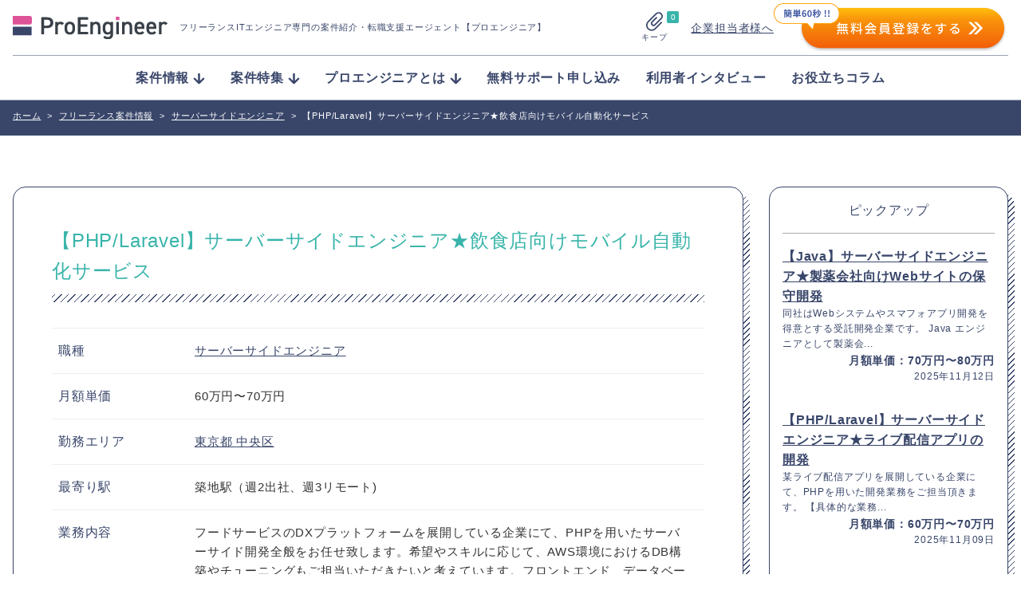

--- FILE ---
content_type: text/html; charset=UTF-8
request_url: https://proengineer.internous.co.jp/freelance/detail/23670
body_size: 21708
content:
<!DOCTYPE html>
<html lang="ja">
	<head>
		<meta charset="UTF-8">

<!-- Google Tag Manager added on 2022.3.11- -->
<script>(function(w,d,s,l,i){w[l]=w[l]||[];w[l].push({'gtm.start':
new Date().getTime(),event:'gtm.js'});var f=d.getElementsByTagName(s)[0],
j=d.createElement(s),dl=l!='dataLayer'?'&l='+l:'';j.async=true;j.src=
'https://www.googletagmanager.com/gtm.js?id='+i+dl;f.parentNode.insertBefore(j,f);
})(window,document,'script','dataLayer','GTM-KBL34J5');</script>
<!-- End Google Tag Manager -->
<!-- Google tag (gtag.js) 2022.12.22 -->
<script async src="https://www.googletagmanager.com/gtag/js?id=G-Q9XMGCEDSP"></script>
<script>
  window.dataLayer = window.dataLayer || [];
  function gtag(){dataLayer.push(arguments);}
  gtag('js', new Date());

  gtag('config', 'G-Q9XMGCEDSP');
</script>
<!-- END Google tag (gtag.js) -->
<link rel="stylesheet" href="https://cdnjs.cloudflare.com/ajax/libs/highlight.js/9.12.0/styles/github.min.css">
<script src="https://cdnjs.cloudflare.com/ajax/libs/highlight.js/9.12.0/highlight.min.js"></script>
<script>hljs.initHighlightingOnLoad();</script>
		<meta name="description" content="(ページ目)">
		<meta name="viewport" content="width=device-width, initial-scale=1">

		<link rel="stylesheet" href="https://unpkg.com/swiper@7/swiper-bundle.min.css">
		<link rel="stylesheet" href="/assets/css/style.css?ver=2.7">
		<link rel="stylesheet" href="/assets/css/validationEngine.jquery.css">


<!-- Canonical - -->
	<link rel="canonical" href="https://proengineer.internous.co.jp/freelance/detail/23670">
<!-- Canonical - -->

<!-- noindex - -->
<!-- noindex - -->

		<!-- href属性にファビコンファイルのURIを記述 -->
		<link rel="apple-touch-icon" sizes="180x180" href="/common/images/favicons/apple-touch-icon-180x180.png">
		<link rel="icon" type="image/png" href="/common/images/favicons/android-chrome-192x192.png" sizes="192x192">
		<link rel="icon" type="image/png" href="/common/images/favicons/favicon-48x48.png" sizes="48x48">
		<link rel="icon" type="image/png" href="/common/images/favicons/favicon-96x96.png" sizes="96x96">
		<link rel="icon" type="image/png" href="/common/images/favicons/favicon-16x16.png" sizes="16x16">
		<link rel="icon" type="image/png" href="/common/images/favicons/favicon-32x32.png" sizes="32x32">
		<link rel="manifest" href="/common/images/favicons/manifest.json">
		<meta name="msapplication-TileColor" content="#2d88ef">
		<meta name="msapplication-TileImage" content="/common/images/favicons/mstile-144x144.png">


		<meta name="msapplication-config" content="/common/images/favicons/browserconfig.xml">
		<meta name="theme-color" content="#ffffff">
		<meta name="thumbnail" content="/assets/img/meta_thumbnail.jpg">
		<script type="text/javascript" src="/common/js/jquery-1.11.3.min.js"></script>


		
		<script src="//statics.a8.net/a8sales/a8sales.js"></script>
		
		<!-- All in One SEO 4.4.8 - aioseo.com -->
		<title>【PHP/Laravel】サーバーサイドエンジニア★飲食店向けモバイル自動化サービス - プロエンジニア</title>
		<meta name="robots" content="max-image-preview:large" />
		<link rel="canonical" href="https://proengineer.internous.co.jp/freelance/detail/23670" />
		<meta name="generator" content="All in One SEO (AIOSEO) 4.4.8" />
		<meta property="og:locale" content="ja_JP" />
		<meta property="og:site_name" content="プロエンジニア - フリーランスITエンジニア専門の案件紹介・転職支援エージェント【プロエンジニア】" />
		<meta property="og:type" content="article" />
		<meta property="og:title" content="【PHP/Laravel】サーバーサイドエンジニア★飲食店向けモバイル自動化サービス - プロエンジニア" />
		<meta property="og:url" content="https://proengineer.internous.co.jp/freelance/detail/23670" />
		<meta property="article:published_time" content="2022-06-20T23:00:56+00:00" />
		<meta property="article:modified_time" content="2023-06-26T00:30:04+00:00" />
		<meta name="twitter:card" content="summary_large_image" />
		<meta name="twitter:title" content="【PHP/Laravel】サーバーサイドエンジニア★飲食店向けモバイル自動化サービス - プロエンジニア" />
		<script type="application/ld+json" class="aioseo-schema">
			{"@context":"https:\/\/schema.org","@graph":[{"@type":"BreadcrumbList","@id":"https:\/\/proengineer.internous.co.jp\/freelance\/detail\/23670#breadcrumblist","itemListElement":[{"@type":"ListItem","@id":"https:\/\/proengineer.internous.co.jp\/#listItem","position":1,"name":"\u5bb6","item":"https:\/\/proengineer.internous.co.jp\/","nextItem":"https:\/\/proengineer.internous.co.jp\/freelance\/detail\/23670#listItem"},{"@type":"ListItem","@id":"https:\/\/proengineer.internous.co.jp\/freelance\/detail\/23670#listItem","position":2,"name":"\u3010PHP\/Laravel\u3011\u30b5\u30fc\u30d0\u30fc\u30b5\u30a4\u30c9\u30a8\u30f3\u30b8\u30cb\u30a2\u2605\u98f2\u98df\u5e97\u5411\u3051\u30e2\u30d0\u30a4\u30eb\u81ea\u52d5\u5316\u30b5\u30fc\u30d3\u30b9","previousItem":"https:\/\/proengineer.internous.co.jp\/#listItem"}]},{"@type":"Organization","@id":"https:\/\/proengineer.internous.co.jp\/#organization","name":"\u30d7\u30ed\u30a8\u30f3\u30b8\u30cb\u30a2","url":"https:\/\/proengineer.internous.co.jp\/"},{"@type":"Person","@id":"https:\/\/proengineer.internous.co.jp\/archives\/author\/proengineer#author","url":"https:\/\/proengineer.internous.co.jp\/archives\/author\/proengineer","name":"proengineer","image":{"@type":"ImageObject","@id":"https:\/\/proengineer.internous.co.jp\/freelance\/detail\/23670#authorImage","url":"https:\/\/secure.gravatar.com\/avatar\/adf1e63b5317a4d04985700016290831?s=96&d=mm&r=g","width":96,"height":96,"caption":"proengineer"}},{"@type":"WebPage","@id":"https:\/\/proengineer.internous.co.jp\/freelance\/detail\/23670#webpage","url":"https:\/\/proengineer.internous.co.jp\/freelance\/detail\/23670","name":"\u3010PHP\/Laravel\u3011\u30b5\u30fc\u30d0\u30fc\u30b5\u30a4\u30c9\u30a8\u30f3\u30b8\u30cb\u30a2\u2605\u98f2\u98df\u5e97\u5411\u3051\u30e2\u30d0\u30a4\u30eb\u81ea\u52d5\u5316\u30b5\u30fc\u30d3\u30b9 - \u30d7\u30ed\u30a8\u30f3\u30b8\u30cb\u30a2","inLanguage":"ja","isPartOf":{"@id":"https:\/\/proengineer.internous.co.jp\/#website"},"breadcrumb":{"@id":"https:\/\/proengineer.internous.co.jp\/freelance\/detail\/23670#breadcrumblist"},"author":{"@id":"https:\/\/proengineer.internous.co.jp\/archives\/author\/proengineer#author"},"creator":{"@id":"https:\/\/proengineer.internous.co.jp\/archives\/author\/proengineer#author"},"datePublished":"2022-06-20T23:00:56+09:00","dateModified":"2023-06-26T00:30:04+09:00"},{"@type":"WebSite","@id":"https:\/\/proengineer.internous.co.jp\/#website","url":"https:\/\/proengineer.internous.co.jp\/","name":"\u30d7\u30ed\u30a8\u30f3\u30b8\u30cb\u30a2","description":"\u30d5\u30ea\u30fc\u30e9\u30f3\u30b9IT\u30a8\u30f3\u30b8\u30cb\u30a2\u5c02\u9580\u306e\u6848\u4ef6\u7d39\u4ecb\u30fb\u8ee2\u8077\u652f\u63f4\u30a8\u30fc\u30b8\u30a7\u30f3\u30c8\u3010\u30d7\u30ed\u30a8\u30f3\u30b8\u30cb\u30a2\u3011","inLanguage":"ja","publisher":{"@id":"https:\/\/proengineer.internous.co.jp\/#organization"}}]}
		</script>
		<!-- All in One SEO -->

<meta name="twitter:card" content="summary_large_image">
<meta name="twitter:site" content="@PRO__ENGINEER">
<meta property="og:type" content="website" />
<meta property="og:title" content="【PHP/Laravel】サーバーサイドエンジニア★飲食店向けモバイル自動化サービス - プロエンジニア">
<meta property="og:description" content="フリーランスITエンジニア専門の案件紹介・転職支援エージェント【プロエンジニア】">
<meta property="og:url" content="https://proengineer.internous.co.jp/freelance/detail/23670">
<meta property="og:image" content="https://proengineer.internous.co.jp/assets/img/ogimage.jpg"><link rel='dns-prefetch' href='//s.w.org' />
<script type="text/javascript">
window._wpemojiSettings = {"baseUrl":"https:\/\/s.w.org\/images\/core\/emoji\/14.0.0\/72x72\/","ext":".png","svgUrl":"https:\/\/s.w.org\/images\/core\/emoji\/14.0.0\/svg\/","svgExt":".svg","source":{"concatemoji":"https:\/\/proengineer.internous.co.jp\/topics\/wp-includes\/js\/wp-emoji-release.min.js?ver=6.0"}};
/*! This file is auto-generated */
!function(e,a,t){var n,r,o,i=a.createElement("canvas"),p=i.getContext&&i.getContext("2d");function s(e,t){var a=String.fromCharCode,e=(p.clearRect(0,0,i.width,i.height),p.fillText(a.apply(this,e),0,0),i.toDataURL());return p.clearRect(0,0,i.width,i.height),p.fillText(a.apply(this,t),0,0),e===i.toDataURL()}function c(e){var t=a.createElement("script");t.src=e,t.defer=t.type="text/javascript",a.getElementsByTagName("head")[0].appendChild(t)}for(o=Array("flag","emoji"),t.supports={everything:!0,everythingExceptFlag:!0},r=0;r<o.length;r++)t.supports[o[r]]=function(e){if(!p||!p.fillText)return!1;switch(p.textBaseline="top",p.font="600 32px Arial",e){case"flag":return s([127987,65039,8205,9895,65039],[127987,65039,8203,9895,65039])?!1:!s([55356,56826,55356,56819],[55356,56826,8203,55356,56819])&&!s([55356,57332,56128,56423,56128,56418,56128,56421,56128,56430,56128,56423,56128,56447],[55356,57332,8203,56128,56423,8203,56128,56418,8203,56128,56421,8203,56128,56430,8203,56128,56423,8203,56128,56447]);case"emoji":return!s([129777,127995,8205,129778,127999],[129777,127995,8203,129778,127999])}return!1}(o[r]),t.supports.everything=t.supports.everything&&t.supports[o[r]],"flag"!==o[r]&&(t.supports.everythingExceptFlag=t.supports.everythingExceptFlag&&t.supports[o[r]]);t.supports.everythingExceptFlag=t.supports.everythingExceptFlag&&!t.supports.flag,t.DOMReady=!1,t.readyCallback=function(){t.DOMReady=!0},t.supports.everything||(n=function(){t.readyCallback()},a.addEventListener?(a.addEventListener("DOMContentLoaded",n,!1),e.addEventListener("load",n,!1)):(e.attachEvent("onload",n),a.attachEvent("onreadystatechange",function(){"complete"===a.readyState&&t.readyCallback()})),(e=t.source||{}).concatemoji?c(e.concatemoji):e.wpemoji&&e.twemoji&&(c(e.twemoji),c(e.wpemoji)))}(window,document,window._wpemojiSettings);
</script>
<style type="text/css">
img.wp-smiley,
img.emoji {
	display: inline !important;
	border: none !important;
	box-shadow: none !important;
	height: 1em !important;
	width: 1em !important;
	margin: 0 0.07em !important;
	vertical-align: -0.1em !important;
	background: none !important;
	padding: 0 !important;
}
</style>
	<link rel='stylesheet' id='wp-block-library-css'  href='https://proengineer.internous.co.jp/topics/wp-includes/css/dist/block-library/style.min.css?ver=6.0' type='text/css' media='all' />
<style id='global-styles-inline-css' type='text/css'>
body{--wp--preset--color--black: #000000;--wp--preset--color--cyan-bluish-gray: #abb8c3;--wp--preset--color--white: #ffffff;--wp--preset--color--pale-pink: #f78da7;--wp--preset--color--vivid-red: #cf2e2e;--wp--preset--color--luminous-vivid-orange: #ff6900;--wp--preset--color--luminous-vivid-amber: #fcb900;--wp--preset--color--light-green-cyan: #7bdcb5;--wp--preset--color--vivid-green-cyan: #00d084;--wp--preset--color--pale-cyan-blue: #8ed1fc;--wp--preset--color--vivid-cyan-blue: #0693e3;--wp--preset--color--vivid-purple: #9b51e0;--wp--preset--gradient--vivid-cyan-blue-to-vivid-purple: linear-gradient(135deg,rgba(6,147,227,1) 0%,rgb(155,81,224) 100%);--wp--preset--gradient--light-green-cyan-to-vivid-green-cyan: linear-gradient(135deg,rgb(122,220,180) 0%,rgb(0,208,130) 100%);--wp--preset--gradient--luminous-vivid-amber-to-luminous-vivid-orange: linear-gradient(135deg,rgba(252,185,0,1) 0%,rgba(255,105,0,1) 100%);--wp--preset--gradient--luminous-vivid-orange-to-vivid-red: linear-gradient(135deg,rgba(255,105,0,1) 0%,rgb(207,46,46) 100%);--wp--preset--gradient--very-light-gray-to-cyan-bluish-gray: linear-gradient(135deg,rgb(238,238,238) 0%,rgb(169,184,195) 100%);--wp--preset--gradient--cool-to-warm-spectrum: linear-gradient(135deg,rgb(74,234,220) 0%,rgb(151,120,209) 20%,rgb(207,42,186) 40%,rgb(238,44,130) 60%,rgb(251,105,98) 80%,rgb(254,248,76) 100%);--wp--preset--gradient--blush-light-purple: linear-gradient(135deg,rgb(255,206,236) 0%,rgb(152,150,240) 100%);--wp--preset--gradient--blush-bordeaux: linear-gradient(135deg,rgb(254,205,165) 0%,rgb(254,45,45) 50%,rgb(107,0,62) 100%);--wp--preset--gradient--luminous-dusk: linear-gradient(135deg,rgb(255,203,112) 0%,rgb(199,81,192) 50%,rgb(65,88,208) 100%);--wp--preset--gradient--pale-ocean: linear-gradient(135deg,rgb(255,245,203) 0%,rgb(182,227,212) 50%,rgb(51,167,181) 100%);--wp--preset--gradient--electric-grass: linear-gradient(135deg,rgb(202,248,128) 0%,rgb(113,206,126) 100%);--wp--preset--gradient--midnight: linear-gradient(135deg,rgb(2,3,129) 0%,rgb(40,116,252) 100%);--wp--preset--duotone--dark-grayscale: url('#wp-duotone-dark-grayscale');--wp--preset--duotone--grayscale: url('#wp-duotone-grayscale');--wp--preset--duotone--purple-yellow: url('#wp-duotone-purple-yellow');--wp--preset--duotone--blue-red: url('#wp-duotone-blue-red');--wp--preset--duotone--midnight: url('#wp-duotone-midnight');--wp--preset--duotone--magenta-yellow: url('#wp-duotone-magenta-yellow');--wp--preset--duotone--purple-green: url('#wp-duotone-purple-green');--wp--preset--duotone--blue-orange: url('#wp-duotone-blue-orange');--wp--preset--font-size--small: 13px;--wp--preset--font-size--medium: 20px;--wp--preset--font-size--large: 36px;--wp--preset--font-size--x-large: 42px;}.has-black-color{color: var(--wp--preset--color--black) !important;}.has-cyan-bluish-gray-color{color: var(--wp--preset--color--cyan-bluish-gray) !important;}.has-white-color{color: var(--wp--preset--color--white) !important;}.has-pale-pink-color{color: var(--wp--preset--color--pale-pink) !important;}.has-vivid-red-color{color: var(--wp--preset--color--vivid-red) !important;}.has-luminous-vivid-orange-color{color: var(--wp--preset--color--luminous-vivid-orange) !important;}.has-luminous-vivid-amber-color{color: var(--wp--preset--color--luminous-vivid-amber) !important;}.has-light-green-cyan-color{color: var(--wp--preset--color--light-green-cyan) !important;}.has-vivid-green-cyan-color{color: var(--wp--preset--color--vivid-green-cyan) !important;}.has-pale-cyan-blue-color{color: var(--wp--preset--color--pale-cyan-blue) !important;}.has-vivid-cyan-blue-color{color: var(--wp--preset--color--vivid-cyan-blue) !important;}.has-vivid-purple-color{color: var(--wp--preset--color--vivid-purple) !important;}.has-black-background-color{background-color: var(--wp--preset--color--black) !important;}.has-cyan-bluish-gray-background-color{background-color: var(--wp--preset--color--cyan-bluish-gray) !important;}.has-white-background-color{background-color: var(--wp--preset--color--white) !important;}.has-pale-pink-background-color{background-color: var(--wp--preset--color--pale-pink) !important;}.has-vivid-red-background-color{background-color: var(--wp--preset--color--vivid-red) !important;}.has-luminous-vivid-orange-background-color{background-color: var(--wp--preset--color--luminous-vivid-orange) !important;}.has-luminous-vivid-amber-background-color{background-color: var(--wp--preset--color--luminous-vivid-amber) !important;}.has-light-green-cyan-background-color{background-color: var(--wp--preset--color--light-green-cyan) !important;}.has-vivid-green-cyan-background-color{background-color: var(--wp--preset--color--vivid-green-cyan) !important;}.has-pale-cyan-blue-background-color{background-color: var(--wp--preset--color--pale-cyan-blue) !important;}.has-vivid-cyan-blue-background-color{background-color: var(--wp--preset--color--vivid-cyan-blue) !important;}.has-vivid-purple-background-color{background-color: var(--wp--preset--color--vivid-purple) !important;}.has-black-border-color{border-color: var(--wp--preset--color--black) !important;}.has-cyan-bluish-gray-border-color{border-color: var(--wp--preset--color--cyan-bluish-gray) !important;}.has-white-border-color{border-color: var(--wp--preset--color--white) !important;}.has-pale-pink-border-color{border-color: var(--wp--preset--color--pale-pink) !important;}.has-vivid-red-border-color{border-color: var(--wp--preset--color--vivid-red) !important;}.has-luminous-vivid-orange-border-color{border-color: var(--wp--preset--color--luminous-vivid-orange) !important;}.has-luminous-vivid-amber-border-color{border-color: var(--wp--preset--color--luminous-vivid-amber) !important;}.has-light-green-cyan-border-color{border-color: var(--wp--preset--color--light-green-cyan) !important;}.has-vivid-green-cyan-border-color{border-color: var(--wp--preset--color--vivid-green-cyan) !important;}.has-pale-cyan-blue-border-color{border-color: var(--wp--preset--color--pale-cyan-blue) !important;}.has-vivid-cyan-blue-border-color{border-color: var(--wp--preset--color--vivid-cyan-blue) !important;}.has-vivid-purple-border-color{border-color: var(--wp--preset--color--vivid-purple) !important;}.has-vivid-cyan-blue-to-vivid-purple-gradient-background{background: var(--wp--preset--gradient--vivid-cyan-blue-to-vivid-purple) !important;}.has-light-green-cyan-to-vivid-green-cyan-gradient-background{background: var(--wp--preset--gradient--light-green-cyan-to-vivid-green-cyan) !important;}.has-luminous-vivid-amber-to-luminous-vivid-orange-gradient-background{background: var(--wp--preset--gradient--luminous-vivid-amber-to-luminous-vivid-orange) !important;}.has-luminous-vivid-orange-to-vivid-red-gradient-background{background: var(--wp--preset--gradient--luminous-vivid-orange-to-vivid-red) !important;}.has-very-light-gray-to-cyan-bluish-gray-gradient-background{background: var(--wp--preset--gradient--very-light-gray-to-cyan-bluish-gray) !important;}.has-cool-to-warm-spectrum-gradient-background{background: var(--wp--preset--gradient--cool-to-warm-spectrum) !important;}.has-blush-light-purple-gradient-background{background: var(--wp--preset--gradient--blush-light-purple) !important;}.has-blush-bordeaux-gradient-background{background: var(--wp--preset--gradient--blush-bordeaux) !important;}.has-luminous-dusk-gradient-background{background: var(--wp--preset--gradient--luminous-dusk) !important;}.has-pale-ocean-gradient-background{background: var(--wp--preset--gradient--pale-ocean) !important;}.has-electric-grass-gradient-background{background: var(--wp--preset--gradient--electric-grass) !important;}.has-midnight-gradient-background{background: var(--wp--preset--gradient--midnight) !important;}.has-small-font-size{font-size: var(--wp--preset--font-size--small) !important;}.has-medium-font-size{font-size: var(--wp--preset--font-size--medium) !important;}.has-large-font-size{font-size: var(--wp--preset--font-size--large) !important;}.has-x-large-font-size{font-size: var(--wp--preset--font-size--x-large) !important;}
</style>
<link rel="https://api.w.org/" href="https://proengineer.internous.co.jp/wp-json/" /><link rel="EditURI" type="application/rsd+xml" title="RSD" href="https://proengineer.internous.co.jp/topics/xmlrpc.php?rsd" />
<link rel="wlwmanifest" type="application/wlwmanifest+xml" href="https://proengineer.internous.co.jp/topics/wp-includes/wlwmanifest.xml" /> 
<meta name="generator" content="WordPress 6.0" />
<link rel="alternate" type="application/json+oembed" href="https://proengineer.internous.co.jp/wp-json/oembed/1.0/embed?url=https%3A%2F%2Fproengineer.internous.co.jp%2Ffreelance%2Fdetail%2F23670" />
<link rel="alternate" type="text/xml+oembed" href="https://proengineer.internous.co.jp/wp-json/oembed/1.0/embed?url=https%3A%2F%2Fproengineer.internous.co.jp%2Ffreelance%2Fdetail%2F23670&#038;format=xml" />
	</head>
	<body>
<!-- Google Tag Manager added on 2022.3.11  -->
<noscript><iframe src="https://www.googletagmanager.com/ns.html?id=GTM-KBL34J5"
height="0" width="0" style="display:none;visibility:hidden"></iframe></noscript>
<!-- End Google Tag Manager (noscript) -->
	<div id="WRAP">


		<header class="site-header js-scroll">
			<div class="site-header__inner">
				<div class="site-header__brand">
					<a class="site-header__logo-area" href="/">
						<img class="site-header__logo" src="/assets/img/logo_proengineer.svg" alt="ProEngineer">
						<p class="site-header__lead">
							フリーランスITエンジニア専門の案件紹介<br class="is-sp">・転職支援エージェント【プロエンジニア】
						</p>
					</a>
					<div class="site-header__function">
						<a class="keep-function" href="/keep">
							<div class="keep-function__num">0</div>
							<img class="keep-function__icon" src="/assets/img/icon_clip.svg" alt="">
							<div class="keep-function__text">キープ</div>
						</a>
						<div class="site-header__pc-function">
							<div class="site-header__for-company"><a class="site-header__for-company-link" href="/for_employer/">企業担当者様へ</a></div>
							<div class="site-header__apply-btn"><a href="/free_member/"><img src="/assets/img/headerBtn2x.png" onmouseover="this.src='/assets/img/headerBtn_hover.png'" onmouseout="this.src='/assets/img/headerBtn2x.png'" /></a></div>
						</div>
						<a class="site-header__contactBtn" href="/free_member/">
							<img src="/assets/img/contactBtn_sp.png" onmouseover="this.src='/assets/img/contactBtn_hover_sp.png'" onmoueout="this.src='/assets/img/contactBtn_sp.png'">
						</a>
						<div class="global-menu-icon js-menu-toggle js-menu-btn">
							<div class="global-menu-icon__inner js-menu-toggle">
								<span></span>
								<span></span>
								<span></span>
							</div>
						</div>
					</div>
				</div>
				<nav class="site-header__nav js-menu-toggle">
					<img class="site-header__sp-logo" src="/assets/img/logo_proengineer.svg" alt="ProEngineer">
					<ul class="nav-list">
						<li class="nav-list__item"><a class="nav-list__link" href="/freelance/"><span class="nav-list__arrow">案件情報</span></a>
							<ul class="nav-list-child">
								<li class="nav-list-child__item"><a class="nav-list-child__link" href="/freelance/search/jobcat-268">フルスタックエンジニア</a></li>
								<li class="nav-list-child__item"><a class="nav-list-child__link" href="/freelance/search/jobcat-269">フロントエンドエンジニア</a></li>
								<li class="nav-list-child__item"><a class="nav-list-child__link" href="/freelance/search/jobcat-831">サーバーサイドエンジニア</a></li>
								<li class="nav-list-child__item"><a class="nav-list-child__link" href="/freelance/search/jobcat-824">スマホアプリエンジニア</a></li>
								<li class="nav-list-child__item"><a class="nav-list-child__link" href="/freelance/search/jobcat-289">インフラエンジニア</a></li>
								<li class="nav-list-child__item"><a class="nav-list-child__link" href="/freelance/search/jobcat-290">ネットワークエンジニア</a></li>
								<li class="nav-list-child__item"><a class="nav-list-child__link" href="/freelance/">すべて見る</a></li>
							</ul>
						</li>
						<li class="nav-list__item"><a class="nav-list__link" href="/content/freelance/search/freelancecolumn-774"><span class="nav-list__arrow">案件特集</span></a>
							<ul class="nav-list-child">
								<li class="nav-list-child__item"><a class="nav-list-child__link" href="/content/columnfeature/22539">Ruby</a></li>
								<li class="nav-list-child__item"><a class="nav-list-child__link" href="/content/columnfeature/22398">PHP</a></li>
								<li class="nav-list-child__item"><a class="nav-list-child__link" href="/content/columnfeature/21576">Python</a></li>
								<li class="nav-list-child__item"><a class="nav-list-child__link" href="/content/columnfeature/20201">Swift</a></li>
								<li class="nav-list-child__item"><a class="nav-list-child__link" href="/content/columnfeature/22279">Java</a></li>
								<li class="nav-list-child__item"><a class="nav-list-child__link" href="/content/freelance/search/freelancecolumn-774">すべて見る</a></li>
							</ul>
						</li>
						<li class="nav-list__item"><a class="nav-list__link" href="/about/"><span class="nav-list__arrow">プロエンジニアとは</span></a>
							<ul class="nav-list-child">
								<li class="nav-list-child__item"><a class="nav-list-child__link" href="/about/proengineer">プロエンジニアが選ばれる理由</a></li>
								<li class="nav-list-child__item"><a class="nav-list-child__link" href="/about/consultant">キャリアコンサルタント紹介</a></li>
								<li class="nav-list-child__item"><a class="nav-list-child__link" href="/about/flow">ご利用の流れ</a></li>
								<li class="nav-list-child__item"><a class="nav-list-child__link" href="/about/faq">よくある質問</a></li>
								<li class="nav-list-child__item"><a class="nav-list-child__link" href="/about/closed">非公開案件について</a></li>
								<li class="nav-list-child__item"><a class="nav-list-child__link" href="/about/review">プロエンジニアの口コミ／疑問に社員が全て回答</a></li>
							</ul>
						</li>
						<li class="nav-list__item"><a class="nav-list__link" href="/support_member/">無料サポート申し込み</a></li>
						<li class="nav-list__item"><a class="nav-list__link" href="/content/freelance/search/freelancecolumn-725">利用者インタビュー</a></li>
						<li class="nav-list__item"><a class="nav-list__link" href="/content/column/">お役立ちコラム</a></li>
					</ul>
					<div class="site-header__sp-function">
						<div class="site-header__for-company"><a class="site-header__for-company-link" href="/for_employer/">企業担当者様へ</a></div>
						<div class="site-header__apply-btn"><a class="site-header__apply-btn-inner" href="/free_member/">無料会員登録</a></div>
					</div>
				</nav>
				<div class="site-header__overlay js-menu-toggle js-menu-btn"></div>
			</div>
		</header>


<!--  メインコンテンツここから-->
<div id="CONTENTS_AREA">
	<main>
		<!--  パンくずここから  -->
		<section>
			<div id="BREADCRUMB" class="clearfix mt20">
	<div class="cont_inner">
		<div itemscope itemtype='http://data-vocabulary.org/Breadcrumb'>
			<a href="https://proengineer.internous.co.jp" itemprop="url"><span itemprop="title">ホーム</span></a><span class="arrow">></span>
		</div>
		<div itemprop='child' itemscope='' itemtype='http://data-vocabulary.org/Breadcrumb'>
			<a href="/freelance/" itemprop="url"><span itemprop="title">フリーランス案件情報</span></a><span class="arrow">></span>
		</div>			<div itemprop='child' itemscope='' itemtype='http://data-vocabulary.org/Breadcrumb'>
				<a href="/freelance/search/jobcat-831" itemprop="url"><span itemprop="title">サーバーサイドエンジニア</span></a><span class="arrow">></span>
			</div>		<span class="here">【PHP/Laravel】サーバーサイドエンジニア★飲食店向けモバイル自動化サービス</span>
	</div>
</div>		</section>
		<!--  パンくずここまで  -->

		<section id="MAIN_CONTENTS">

			<div class="page-section">
				<div class="page-section__inner page-section__inner--wide">

					<div id="UNDER_PAGE">
						<div class="cont_inner pd3050">
							<ul class="clearfix column4_navi">

								<!-- 左エリアここから -->
								<li id="LEFT_CONT" class="wd_Lcont tab_mt">
									<!-- 求人詳細ここから -->
									<div id="JOB_DETAILS_AREA" class="blue tab_bt">
										<div class="campany-box">
											<div class="campany-box__inner">
																								<div class="job_detail_box_g mt25">
													<div class="detail_tit_area clearfix">
														<!-- <h2 class="icon"><img src="/common/images/freelance/icon_reg.png" alt=""></h2> -->
														<div class="tit">
															<h1 class="campany-box__title">
																【PHP/Laravel】サーバーサイドエンジニア★飲食店向けモバイル自動化サービス															</h1>
																													</div>
													</div>

													<div class="detai_table_area">
														<table class="rec_table free mt20">
															<tbody>

																																																																																										<tr>
																					<th>職種</th>
																					<td>
																						<div class="wd_s">
																			
																																																<a href="https://proengineer.internous.co.jp/freelance/search/jobcat-831">
																									サーバーサイドエンジニア																								</a>
																								
																																																																																																																																																																																																																																																																																																																																																																																																																																																																																																																																																																																																																																																																																																																																																																																																																																																																																																																																																																																																																				
																
																<tr>
																	<th>
																																					月額単価
																																			</th>
																	<td>
																		<div class="wd_s">
																			<p>
																																																																																																																																																																																																																																																																																																																																																																																																																																																																																																																																																																																																																																																																																																																																																																																																																																																																																																																																																																																																																																																																																													60万円〜70万円																																						</p>
																		</div>
																	</td>
																</tr>

																
																
																<tr>
																	<th>勤務エリア</th>
																	<td>
																		<div class="wd_s">
																																																																																																																																																																																																																																																															<span class="loccat_tree">
																					<a class="parent" href="https://proengineer.internous.co.jp/freelance/search/loccat-403">
																						東京都																					</a>
																																																																		<a href="https://proengineer.internous.co.jp/freelance/search/loccat-447">中央区</a>
																																																																</span>
																																																																																																																																																																																																																																																																																																																																																																																																																																																																																																																																																																																																																																																																																																																																																																																																																																																																																																												</div>
																	</td>
																</tr>

																																																	<tr>
																		<th>最寄り駅</th>
																		<td>
																			<p>築地駅（週2出社、週3リモート)</p>
																		</td>
																	</tr>
																																<tr>
																	<th>業務内容</th>
																	<td><div class="wd_s">フードサービスのDXプラットフォームを展開している企業にて、PHPを用いたサーバーサイド開発全般をお任せ致します。希望やスキルに応じて、AWS環境におけるDB構築やチューニングもご担当いただきたいと考えています。フロントエンド、データベース、クラウド周りまで幅広く携われるポジションです。<br />
<br />
【具体的な業務内容】<br />
・モバイルオーダーの新規機能開発<br />
・店員が利用する管理画面の機能追加<br />
・既存の据え置き型POSとの連携開発<br />
※顧客ごとのカスタマイズ開発は、SEが顧客折衝し、開発部分をサーバー部門が担当します。<br />
<br />
※エンド案件となります。面談は弊社同席で1回行います。</div></td>
																</tr>
																																<tr>
																	<th>必須スキル</th>
																	<td>
																		<p>・PHPを用いた開発経験3年以上<br />
・Laravelを用いた開発経験</p>
																	</td>
																</tr>
																																	<tr>
																		<th>尚可スキル</th>
																		<td>
																			<p>・Angular.js や React など用いたフロントエンド開発経験</p>
																		</td>
																	</tr>
																																																	<tr>
																		<th>開発環境</th>
																		<td>
																			<p>・管理画面／API：PHP、Laravel、Yii など<br />
・モバイルオーダーWebアプリ：Angular.js、Ionicなど<br />
・店舗内Webアプリ：Reactなど<br />
・DB：MySQL<br />
・インフラ：AWS、GCP<br />
・ハード：Mac、iOSやAndroid スマートフォン及びタブレット<br />
・ツール：GitHub、Docker、Slack、Backlog、CircleCI、Bitrise (CI/CD)</p>
																		</td>
																	</tr>
																																																	<tr>
																		<th>リモートワーク</th>
																		<td>
																			<p>リモートワーク可</p>
																		</td>
																	</tr>
																																																	<tr>
																		<th>休日/休暇</th>
																		<td>完全週休2日制（土・日）、祝日、夏季休暇、年末年始休暇</td>
																	</tr>
																																																	<tr>
																		<th>待遇/福利厚生</th>
																		<td>・単金：スキル見合い<br />
・就業時間：10時00分-19時00分<br />
・服装：私服</td>
																	</tr>
																																																																
																<!-- 																	<tr>
																		<th>キーワード</th>
																		<td>
																			<div class="detail_keyword_area mt10">
																				<div class="detail_keyword clearfix">
																																																																		<p><a href="http://proengineer.internous.co.jp/freelance/search/jobcat-831">サーバーサイドエンジニア</a></p>
																																																																																																														<p><a href="http://proengineer.internous.co.jp/freelance/search/buscat-314">インターネット</a></p>
																																																																																																														<p><a href="http://proengineer.internous.co.jp/freelance/search/empcat-442">フリーランス（常駐）</a></p>
																																																																																																														<p><a href="http://proengineer.internous.co.jp/freelance/search/empcat-443">フリーランス（在宅）</a></p>
																																																																																																														<p><a href="http://proengineer.internous.co.jp/freelance/search/loccat-403">東京都</a></p>
																																																																																																																																																																															<p><a href="http://proengineer.internous.co.jp/freelance/search/loccat-447">中央区</a></p>
																																																																																																														<p><a href="http://proengineer.internous.co.jp/freelance/search/sklcat-478">PHP</a></p>
																																																																																																														<p><a href="http://proengineer.internous.co.jp/freelance/search/sklcat-466">フレームワーク</a></p>
																																																																																																														<p><a href="http://proengineer.internous.co.jp/freelance/search/sklcat-726">Laravel</a></p>
																																																																																																														<p><a href="http://proengineer.internous.co.jp/freelance/search/sklcat-673">Angular</a></p>
																																																																																																														<p><a href="http://proengineer.internous.co.jp/freelance/search/sklcat-467">ライブラリ</a></p>
																																																																																																														<p><a href="http://proengineer.internous.co.jp/freelance/search/sklcat-728">React</a></p>
																																																																																																														<p><a href="http://proengineer.internous.co.jp/freelance/search/sklcat-530">MySQL</a></p>
																																																																																																														<p><a href="http://proengineer.internous.co.jp/freelance/search/sklcat-542">AWS</a></p>
																																																																																																														<p><a href="http://proengineer.internous.co.jp/freelance/search/sklcat-731">GCP</a></p>
																																																																																																														<p><a href="http://proengineer.internous.co.jp/freelance/search/sklcat-828">Docker</a></p>
																																																																																																														<p><a href="http://proengineer.internous.co.jp/freelance/search/sklcat-543">GitHub</a></p>
																																																																																																														<p><a href="http://proengineer.internous.co.jp/freelance/search/goodcat-350">100人以下</a></p>
																																																																																																														<p><a href="http://proengineer.internous.co.jp/freelance/search/goodcat-356">設立10年以上20年未満</a></p>
																																																																																																														<p><a href="http://proengineer.internous.co.jp/freelance/search/goodcat-377">土日祝日休み</a></p>
																																																																																																														<p><a href="http://proengineer.internous.co.jp/freelance/search/goodcat-382">自社内開発が多い</a></p>
																																																																																																														<p><a href="http://proengineer.internous.co.jp/freelance/search/goodcat-810">リモートワーク可</a></p>
																																																																																																																																																																																																																																																																																																																																																														<a href="http://proengineer.internous.co.jp/freelance/search/monthlyincome-255-254">60万円〜70万円</a>
																																																																																						</div>
																			</div>
																		</td>
																	</tr>
																 -->

															</tbody>
														</table>
													</div>

													



													<div class="company-box-btn-area">
														<div class="company-box-btn-area__item">
															<form class="company-box-btn-area__form" action="https://proengineer.internous.co.jp/application/" method="GET">
																<input type="hidden" name="postId" value="23670">
																<input type="hidden" name="postType" value="freelance">
																<div class="btn btn--pink btn--input"><input class="btn__inner" type="submit" name="" value="この案件について話を聞く"></div>
															</form>
														</div>
														<div class="company-box-btn-area__item">
															<div class="btn js-add-keep" data-postid="23670">
																<span class="btn__inner">とりあえずキープする</span>
															</div>
														</div>
													</div>
												</div>
											</div>
										</div>
									</div>
									<!-- 求人詳細ここまで -->

									<!-- トップCTA 非公開案件訴求-->
									<div class="header-cta">
	<div class="header-cta__inner">
		<div class="header-cta__text-area">
			掲載している案件はほんの一部です。非公開案件も多数ございますので、<br class="is-pc">無料登録後にご提案させて頂きます。まずはお気軽にご連絡ください。
		</div>
		<div class="header-cta__btn-area">
			<a class="btn btn--pink" href="/free_member/"><span class="btn__inner">無料会員登録</span></a>
		</div>
	</div>
</div>									<!-- /トップCTA -->

									<!-- 関連記事 -->
									
<section class="index-section index-section--interview">
	<div class="index-section__inner">
		<header class="index-section__header">
			<div class="title-area">
				<p class="index-section__en-title">Related Posts</p>
				<h2 class="index-section__jp-title">他にもこんな案件があります</h2>
			</div>
		</header>
		<div class="swiper swiper-main">
			<div class="swiper-wrapper interview-list">
														<a class="swiper-slide index-info-list__item" href="https://proengineer.internous.co.jp/freelance/detail/32139">
						<div class="index-info-list__item-inner">
							<div class="index-info-list__new">NEW</div>							<h3 class="index-info-list__title">【フルスタック/Laravel/Next】【12月開始】Laravel＆Next.jsを用いた自社プロダクトの機能開発におけるフルスタック開発案件</h3>
							<div class="index-info-list__salary-area salary-area">
								<span class="salary-area__from">~</span>
								<strong class="salary-area__number">
									900,000
								</strong>
								<span class="salary-area__yen">円/月</span>
							</div>
							<table class="index-info-list__table">
								<tr>
									<td class="index-info-list__table-icon">
										<img class="index-info-list__icon" src="/assets/img/icon_job.svg" alt="">
									</td>
									<td class="index-info-list__table-text">
										フロントエンドエンジニア<br>サーバーサイドエンジニア<br>									</td>
								</tr>
								<tr>
									<td class="index-info-list__table-icon">
										<img class="index-info-list__icon" src="/assets/img/icon_place.svg" alt="">
									</td>
									<td class="index-info-list__table-text">
										<ul class="job-info-list">
										<li class="job-info-list__item">東京都</li>										</ul>
									</td>
								</tr>
								<tr>
									<td class="index-info-list__table-icon">
										<img class="index-info-list__icon" src="/assets/img/icon_skill.svg" alt="">
									</td>
									<td class="index-info-list__table-text">
									<ul class="job-info-list">
										<li class="job-info-list__item">Python</li><li class="job-info-list__item">Laravel</li><li class="job-info-list__item">Django</li>									</td>
								</tr>
							</table>
						</div>
					</a>
										<a class="swiper-slide index-info-list__item" href="https://proengineer.internous.co.jp/freelance/detail/32137">
						<div class="index-info-list__item-inner">
							<div class="index-info-list__new">NEW</div>							<h3 class="index-info-list__title">【情シス】【1月or2月開始】アパレル企業内インフラチームのサブリーダー案件</h3>
							<div class="index-info-list__salary-area salary-area">
								<span class="salary-area__from">~</span>
								<strong class="salary-area__number">
									800,000
								</strong>
								<span class="salary-area__yen">円/月</span>
							</div>
							<table class="index-info-list__table">
								<tr>
									<td class="index-info-list__table-icon">
										<img class="index-info-list__icon" src="/assets/img/icon_job.svg" alt="">
									</td>
									<td class="index-info-list__table-text">
										セキュリティエンジニア<br>									</td>
								</tr>
								<tr>
									<td class="index-info-list__table-icon">
										<img class="index-info-list__icon" src="/assets/img/icon_place.svg" alt="">
									</td>
									<td class="index-info-list__table-text">
										<ul class="job-info-list">
										<li class="job-info-list__item">東京都</li>										</ul>
									</td>
								</tr>
								<tr>
									<td class="index-info-list__table-icon">
										<img class="index-info-list__icon" src="/assets/img/icon_skill.svg" alt="">
									</td>
									<td class="index-info-list__table-text">
									<ul class="job-info-list">
										<li class="job-info-list__item">Windows</li><li class="job-info-list__item">AWS</li><li class="job-info-list__item">Azure</li><li class="job-info-list__item">Cisco</li><li class="job-info-list__item">Git</li>									</td>
								</tr>
							</table>
						</div>
					</a>
										<a class="swiper-slide index-info-list__item" href="https://proengineer.internous.co.jp/freelance/detail/32138">
						<div class="index-info-list__item-inner">
							<div class="index-info-list__new">NEW</div>							<h3 class="index-info-list__title">【Salesforce】【12月or1月開始】自動車ディーラー向け Salesforce活用プロトタイプ開発支援案件</h3>
							<div class="index-info-list__salary-area salary-area">
								<span class="salary-area__from">~</span>
								<strong class="salary-area__number">
									900,000
								</strong>
								<span class="salary-area__yen">円/月</span>
							</div>
							<table class="index-info-list__table">
								<tr>
									<td class="index-info-list__table-icon">
										<img class="index-info-list__icon" src="/assets/img/icon_job.svg" alt="">
									</td>
									<td class="index-info-list__table-text">
										フロントエンドエンジニア<br>サーバーサイドエンジニア<br>									</td>
								</tr>
								<tr>
									<td class="index-info-list__table-icon">
										<img class="index-info-list__icon" src="/assets/img/icon_place.svg" alt="">
									</td>
									<td class="index-info-list__table-text">
										<ul class="job-info-list">
										<li class="job-info-list__item">東京都</li>										</ul>
									</td>
								</tr>
								<tr>
									<td class="index-info-list__table-icon">
										<img class="index-info-list__icon" src="/assets/img/icon_skill.svg" alt="">
									</td>
									<td class="index-info-list__table-text">
									<ul class="job-info-list">
										<li class="job-info-list__item">JavaScript</li><li class="job-info-list__item">Java</li>									</td>
								</tr>
							</table>
						</div>
					</a>
										<a class="swiper-slide index-info-list__item" href="https://proengineer.internous.co.jp/freelance/detail/32118">
						<div class="index-info-list__item-inner">
							<div class="index-info-list__new">NEW</div>							<h3 class="index-info-list__title">運用保守におけるSAPコンサル_20250729更新</h3>
							<div class="index-info-list__salary-area salary-area">
								<span class="salary-area__from">~</span>
								<strong class="salary-area__number">
									0,000
								</strong>
								<span class="salary-area__yen">円/月</span>
							</div>
							<table class="index-info-list__table">
								<tr>
									<td class="index-info-list__table-icon">
										<img class="index-info-list__icon" src="/assets/img/icon_job.svg" alt="">
									</td>
									<td class="index-info-list__table-text">
										サーバーサイドエンジニア<br>									</td>
								</tr>
								<tr>
									<td class="index-info-list__table-icon">
										<img class="index-info-list__icon" src="/assets/img/icon_place.svg" alt="">
									</td>
									<td class="index-info-list__table-text">
										<ul class="job-info-list">
										<li class="job-info-list__item">東京都</li>										</ul>
									</td>
								</tr>
								<tr>
									<td class="index-info-list__table-icon">
										<img class="index-info-list__icon" src="/assets/img/icon_skill.svg" alt="">
									</td>
									<td class="index-info-list__table-text">
									<ul class="job-info-list">
										<li class="job-info-list__item">ABAP</li>									</td>
								</tr>
							</table>
						</div>
					</a>
										<a class="swiper-slide index-info-list__item" href="https://proengineer.internous.co.jp/freelance/detail/32112">
						<div class="index-info-list__item-inner">
							<div class="index-info-list__new">NEW</div>							<h3 class="index-info-list__title">S100002_SOCアナリスト</h3>
							<div class="index-info-list__salary-area salary-area">
								<span class="salary-area__from">~</span>
								<strong class="salary-area__number">
									0,000
								</strong>
								<span class="salary-area__yen">円/月</span>
							</div>
							<table class="index-info-list__table">
								<tr>
									<td class="index-info-list__table-icon">
										<img class="index-info-list__icon" src="/assets/img/icon_job.svg" alt="">
									</td>
									<td class="index-info-list__table-text">
										サーバーサイドエンジニア<br>セキュリティエンジニア<br>									</td>
								</tr>
								<tr>
									<td class="index-info-list__table-icon">
										<img class="index-info-list__icon" src="/assets/img/icon_place.svg" alt="">
									</td>
									<td class="index-info-list__table-text">
										<ul class="job-info-list">
										<li class="job-info-list__item">東京都</li>										</ul>
									</td>
								</tr>
								<tr>
									<td class="index-info-list__table-icon">
										<img class="index-info-list__icon" src="/assets/img/icon_skill.svg" alt="">
									</td>
									<td class="index-info-list__table-text">
									<ul class="job-info-list">
										<li class="job-info-list__item">Python</li><li class="job-info-list__item">AWS</li><li class="job-info-list__item">Azure</li><li class="job-info-list__item">Git</li>									</td>
								</tr>
							</table>
						</div>
					</a>
										<a class="swiper-slide index-info-list__item" href="https://proengineer.internous.co.jp/freelance/detail/32111">
						<div class="index-info-list__item-inner">
							<div class="index-info-list__new">NEW</div>							<h3 class="index-info-list__title">【AWS EC2 JP1 Linux RedHat/RHEL】ID1406_情報通信_Cons相当業務</h3>
							<div class="index-info-list__salary-area salary-area">
								<span class="salary-area__from">~</span>
								<strong class="salary-area__number">
									0,000
								</strong>
								<span class="salary-area__yen">円/月</span>
							</div>
							<table class="index-info-list__table">
								<tr>
									<td class="index-info-list__table-icon">
										<img class="index-info-list__icon" src="/assets/img/icon_job.svg" alt="">
									</td>
									<td class="index-info-list__table-text">
										インフラエンジニア<br>クラウドエンジニア<br>									</td>
								</tr>
								<tr>
									<td class="index-info-list__table-icon">
										<img class="index-info-list__icon" src="/assets/img/icon_place.svg" alt="">
									</td>
									<td class="index-info-list__table-text">
										<ul class="job-info-list">
										<li class="job-info-list__item">東京都</li>										</ul>
									</td>
								</tr>
								<tr>
									<td class="index-info-list__table-icon">
										<img class="index-info-list__icon" src="/assets/img/icon_skill.svg" alt="">
									</td>
									<td class="index-info-list__table-text">
									<ul class="job-info-list">
										<li class="job-info-list__item">Linux</li><li class="job-info-list__item">AWS</li><li class="job-info-list__item">JP1</li>									</td>
								</tr>
							</table>
						</div>
					</a>
										<a class="swiper-slide index-info-list__item" href="https://proengineer.internous.co.jp/freelance/detail/32077">
						<div class="index-info-list__item-inner">
														<h3 class="index-info-list__title">【TypeScript】【12月開始】React/Node.jsを用いたクラウド型動画コンテンツ配信システムの開発案件</h3>
							<div class="index-info-list__salary-area salary-area">
								<span class="salary-area__from">~</span>
								<strong class="salary-area__number">
									1,000,000
								</strong>
								<span class="salary-area__yen">円/月</span>
							</div>
							<table class="index-info-list__table">
								<tr>
									<td class="index-info-list__table-icon">
										<img class="index-info-list__icon" src="/assets/img/icon_job.svg" alt="">
									</td>
									<td class="index-info-list__table-text">
										フロントエンドエンジニア<br>									</td>
								</tr>
								<tr>
									<td class="index-info-list__table-icon">
										<img class="index-info-list__icon" src="/assets/img/icon_place.svg" alt="">
									</td>
									<td class="index-info-list__table-text">
										<ul class="job-info-list">
										<li class="job-info-list__item">東京都</li>										</ul>
									</td>
								</tr>
								<tr>
									<td class="index-info-list__table-icon">
										<img class="index-info-list__icon" src="/assets/img/icon_skill.svg" alt="">
									</td>
									<td class="index-info-list__table-text">
									<ul class="job-info-list">
										<li class="job-info-list__item">TypeScript</li><li class="job-info-list__item">Node.js</li>									</td>
								</tr>
							</table>
						</div>
					</a>
										<a class="swiper-slide index-info-list__item" href="https://proengineer.internous.co.jp/freelance/detail/32076">
						<div class="index-info-list__item-inner">
														<h3 class="index-info-list__title">【React】Reactを用いたエンタメサービスのフロントエンド開発案件</h3>
							<div class="index-info-list__salary-area salary-area">
								<span class="salary-area__from">~</span>
								<strong class="salary-area__number">
									900,000
								</strong>
								<span class="salary-area__yen">円/月</span>
							</div>
							<table class="index-info-list__table">
								<tr>
									<td class="index-info-list__table-icon">
										<img class="index-info-list__icon" src="/assets/img/icon_job.svg" alt="">
									</td>
									<td class="index-info-list__table-text">
										フロントエンドエンジニア<br>サーバーサイドエンジニア<br>									</td>
								</tr>
								<tr>
									<td class="index-info-list__table-icon">
										<img class="index-info-list__icon" src="/assets/img/icon_place.svg" alt="">
									</td>
									<td class="index-info-list__table-text">
										<ul class="job-info-list">
										<li class="job-info-list__item">東京都</li>										</ul>
									</td>
								</tr>
								<tr>
									<td class="index-info-list__table-icon">
										<img class="index-info-list__icon" src="/assets/img/icon_skill.svg" alt="">
									</td>
									<td class="index-info-list__table-text">
									<ul class="job-info-list">
										<li class="job-info-list__item">HTML・CSS</li><li class="job-info-list__item">TypeScript</li><li class="job-info-list__item">PHP</li><li class="job-info-list__item">Laravel</li><li class="job-info-list__item">Vue.js</li><li class="job-info-list__item">AWS</li>									</td>
								</tr>
							</table>
						</div>
					</a>
										<a class="swiper-slide index-info-list__item" href="https://proengineer.internous.co.jp/freelance/detail/32075">
						<div class="index-info-list__item-inner">
														<h3 class="index-info-list__title">【ReactNative TypeScript Node.js(TypeScript)】【12月or1月開始】React Native/Node.jsを用いたクラウド型動画コンテンツ配信システムの開発案件</h3>
							<div class="index-info-list__salary-area salary-area">
								<span class="salary-area__from">~</span>
								<strong class="salary-area__number">
									900,000
								</strong>
								<span class="salary-area__yen">円/月</span>
							</div>
							<table class="index-info-list__table">
								<tr>
									<td class="index-info-list__table-icon">
										<img class="index-info-list__icon" src="/assets/img/icon_job.svg" alt="">
									</td>
									<td class="index-info-list__table-text">
										スマホアプリエンジニア<br>									</td>
								</tr>
								<tr>
									<td class="index-info-list__table-icon">
										<img class="index-info-list__icon" src="/assets/img/icon_place.svg" alt="">
									</td>
									<td class="index-info-list__table-text">
										<ul class="job-info-list">
										<li class="job-info-list__item">東京都</li>										</ul>
									</td>
								</tr>
								<tr>
									<td class="index-info-list__table-icon">
										<img class="index-info-list__icon" src="/assets/img/icon_skill.svg" alt="">
									</td>
									<td class="index-info-list__table-text">
									<ul class="job-info-list">
										<li class="job-info-list__item">TypeScript</li><li class="job-info-list__item">Node.js</li>									</td>
								</tr>
							</table>
						</div>
					</a>
																	</div>
			<div class="swiper-pagination"></div>
			<div class="swiper-button-prev"></div>
			<div class="swiper-button-next"></div>
		</div>
	</div>
</section>

									<!-- 案件のトレンド -->
									

 

	
	<div class="campany-box">
		<div class="campany-box__inner">
			<div class="language-trend">
				<h2 class="language-trend__title">PHPフリーランス案件の特徴・単価・必要スキル</h2>
				<h3 class="language-trend__subtitle">仕事内容</h3>
				<p class="language-trend__description">PHPのフリーランスエンジニアは、主にシステム開発企業でPHPを使ったプログラミングや各種コードレビュー等を行います。構築可能なシステムはWebアプリケーションだけでなく、ソーシャルゲームの開発やECサイトの開発など、その用途は様々です。<br />
PHPのみの開発経験を求められることは少なく、フレームワークのLaravelやCakePHP、インフラ環境をセットにしたLAMP環境の開発経験などを求められます。<br />
PHPで開発された有名サービスには「Facebook」や「Wikipedia」、「Slack」などが挙げられます。<br />
<br />
2022年現在、プロエンジニアではPHPの案件を281件ほど公開（※非公開案件も取り扱っています）。<br />
月収の平均は77万円程度。最高は100万円、最低は50万円程度。Web系の開発が多く、在宅案件も豊富です。</p>
								<h3 class="language-trend__subtitle">関連するフレームワーク・言語</h3>
				<ul class="language-keyword-list">
					<li><a href="/freelance/search/sklcat-506">CakePHP</a></li><li><a href="/freelance/search/sklcat-507">FuelPHP</a></li><li><a href="/freelance/search/sklcat-726">Laravel</a></li>				</ul>
												<h3 class="language-trend__subtitle">市場動向とニーズ</h3>
				<p class="language-trend__description">2021年のGitHubのランキングでは6位となっており、2022年も既存のシステムの改修案件や新規開発案件が増えて来るのではないでしょうか。<br />
また、コロナ禍でECサイトの需要が高くなってきたこともあり、ECサイト構築に役立つパッケージ「EC-CUBE」を活用した案件が増えてくる可能性もあります。</p>
												<div class="job-comment">
					<figure class="job-comment__figure">
						<img class="job-comment__image" src="https://proengineer.internous.co.jp/topics/wp-content/uploads/2022/03/kikuchi_sq.jpg" alt="">
						<div class="job-comment__position">キャリアコンサルタント</div>
						<div class="job-comment__name">菊池</div>
					</figure>
					<div class="job-comment__text-body job-comment__text-body--quote">
						<div class="job-comment__text-body--quote__icon-start"></div>
						プロエンジニアではPHPの案件を多く募集しており、若手案件～ハイクラス案件、非公開案件を幅広くそろえています。会員登録（無料）いただけた方には、弊社が最適な案件をお探しします。プロエンジニアをご自身の案件探しにお役立てください。						<div class="job-comment__text-body--quote__icon-end"></div>
					</div>
				</div>
								<h3 class="language-trend__subtitle language-trend__subtitle--noBorder">単価</h3>
				<div class="language-trend-box">
					<div class="language-trend-box__item language-trend-box__item--graph">
						<div class="language-trend-box__graph"><canvas id="chart_cv"></canvas></div>
					</div>
					<div class="language-trend-box__item language-trend-box__item--salary">
						<div>
						<table class="language-trend-table">
							<tr>
								<th class="language-trend-table__name">平均月額単価</th>
								<td class="language-trend-table__salary"><strong class="language-trend__salary-number">770,000</strong> 円</td>
							</tr>
							<tr>
								<th class="language-trend-table__name">最高月額単価</th>
								<td class="language-trend-table__salary"><strong class="language-trend__salary-number">1,000,000</strong> 円</td>
							</tr>
						</table>
						<p class="language-trend__note">※プロエンジニア調べ</p>
						</div>
					</div>
				</div>
								<h3 class="language-trend__subtitle">在宅案件</h3>
				<p class="language-trend__description">プロエンジニアで取り扱っているPHPのフリーランス案件では、2022年9月時点ではおよそ3分の1の案件がリモートワーク可となっています。<br />
フルリモートや時短勤務を取り入れている企業もあり、柔軟な働き方への対応が進んでいます。<br />
<br />
なおリモートに関しては、経験豊富なエンジニアの方は比較的相談しやすいです。一方でコミュニケーションを重視している現場等では、週1出社週4リモートのようなハイブリッド型も多いです。普段はリモートでも「重要なMTGの際は出社をお願いしたい」というような形態も増えていますね。</p>
												<h3 class="language-trend__subtitle">必要なスキル</h3>
				<p class="language-trend__description">プロエンジニアで扱っているPHP求人に応募するには、PHP、LaravelまたはCakePHP、LAMPを活用した2年以上の開発経験が求められます。<br />
既にPHPで構成されているサービスも多いため、今後は保守・運用のニーズもより拡大していきます。直接の開発経験だけでなく、PHPを用いたサービスのテスト仕様の作成や、PM経験などもあればさらに応募の幅が広がるでしょう。</p>
												<h3 class="language-trend__subtitle">役立つ資格</h3>
				<p class="language-trend__description">一般社団法人 PHP技術者認定機構が展開している「PHP技術者認定試験」です。 経済産業省が定めるITスキル標準に登録されている唯一のPHP認定試験であり、試験範囲を勉強することでPHPの基礎から必要なものを学ぶことができます。<br />
ただし「資格が無くては案件を受注できない」ということはないため、十分な実務経験があれば、資格取得はマストではありません。</p>
												<h3 class="language-trend__subtitle">将来性</h3>
				<p class="language-trend__description">今後もPHP案件の需要は続きます。CMSではWordPress、開発環境で言えばLAMP環境などIT業界を長く支えてきた技術はいずれもPHPです。こうした技術に基づいて開発されたサイトやアプリの保守運用案件は中長期的に需要が発生します。<br />
<br />
なおPHPのフリーランスエンジニア向け案件は、今なおLaravelの人気が拡大傾向にあります。LAMP環境は2022年現在でも多く使用されています。特にオンプレミス環境では、今後も間違いなく使用される代表的な環境です。クラウド環境では、LAMP以外の採用例も増加しています。</p>
												<h3 class="language-trend__subtitle">関連する案件</h3>
				<p class="language-trend__description">LAMP環境システムの開発案件や、ビッグデータを活用した広告プラットフォームの開発案件など多岐に渡ります。
<br>
弊社「プロエンジニア」のおすすめ案件は、以下に詳しくまとめています。また非公開案件も多数あるため、PHP案件をお探しのフリーランスの方はお気軽にお問い合わせください。
<br><br>
<p style="padding-left:1.3em; text-indent:-1.3em; line-height:140%;">
&#9654; <a href="https://proengineer.internous.co.jp/content/columnfeature/22398"><strong>PHPフリーランス案件（求人）動向｜業務内容・単価・資格・勉強方法・将来性をプロが語る</strong></a>
</p></p>
							</div>

		</div>
	</div>
	<script src="https://cdn.jsdelivr.net/npm/chart.js@2.9.3/dist/Chart.min.js"></script>
	<script>
		const data = {
			labels: [
				"30万円〜","40万円〜","50万円〜","60万円〜","70万円〜","80万円〜","90万円〜","100万円〜","110万円〜","120万円〜","130万円〜","140万円〜","150万円〜",				],
			datasets: [
				{
					label: '月額単価別PHP案件(%)',
					data: [
						0,1.5,12.3,18.5,27.5,24.4,10,5.7,0,0,0,0,0,					],
					backgroundColor: [
						"#ccc","#ccc","#ccc","#ccc","#DD5299","#ccc","#ccc","#ccc","#ccc","#ccc","#ccc","#ccc","#ccc",					]
				}
			]
		}
		const ctx = document.getElementById( 'chart_cv' );
		const chart_cv = new Chart(
			ctx,
			{
				type: 'bar', // グラフの種類
				data: data, // データ
				options: {}
			}
		);
	</script>

									<!-- /案件のトレンド -->

									<!-- 　フッターCTA -->
									<div class="footer-cta footer-cta--single-page">
										<div class="footer-cta__inner">
											<div class="footer-cta__image-area">
												<img class="footer-cta__image" src="/assets/img/cta_image.jpg" alt="">
											</div>
											<div class="footer-cta__text-area">
												<h2 class="footer-cta__title">WEBに公開していない非公開案件も多数ご提案できます</h2>
												<p class="footer-cta__text">自分に合った案件が見つからなかった方は、<br class="is-pc">当社キャリアコンサルタントにご相談ください。</p>
												<a class="btn btn--cta" href="/free_member/"><span class="btn__inner">無料会員登録をして案件を探してもらう<span></a>
											</div>
										</div>
									</div>

								</li>
								<!-- 左エリアここまで -->

								<!-- 右エリアここから -->
								<li id="RIGHT_CONT" class="wd_Rnavi">
									<div id="RIGHT_NAVI">

									


<div class="side">
	<div class="side__inner">

			<div id="PICK_UP_NAVI" class="minHeight fixPos">
			<div class="tit">
				<h3>ピックアップ</h3>
			</div>
			<div class="cont" id="PICK_UP_NAVI_CONT">
								<div class="cont_in">
											<p class="status_free">フリーランス</p>
										<h4>
							
						<a href="https://proengineer.internous.co.jp/freelance/detail/29231">【Java】サーバーサイドエンジニア★製薬会社向けWebサイトの保守開発</a>
					</h4>

					<p class="txt">同社はWebシステムやスマフォアプリ開発を得意とする受託開発企業です。
Java エンジニアとして製薬会...</p>
					<p class="name">
											</p>
																																																																																																																																																																																																																																																																																																																																																																																																						<p class="income">月額単価：70万円〜80万円</p>
																							<p class="post-date">
						2025年11月12日					</p>
				</div>
								<div class="cont_in">
											<p class="status_free">フリーランス</p>
										<h4>
							
						<a href="https://proengineer.internous.co.jp/freelance/detail/28329">【PHP/Laravel】サーバーサイドエンジニア★ライブ配信アプリの開発</a>
					</h4>

					<p class="txt">某ライブ配信アプリを展開している企業にて、PHPを用いた開発業務をご担当頂きます。

【具体的な業務...</p>
					<p class="name">
											</p>
																																																																																																																																																																																																																																																																																																																								<p class="income">月額単価：60万円〜70万円</p>
																							<p class="post-date">
						2025年11月09日					</p>
				</div>
								<div class="cont_in">
											<p class="status_free">フリーランス</p>
										<h4>
							
						<a href="https://proengineer.internous.co.jp/freelance/detail/31494">【Java/Spring】システムエンジニア★不動産業界におけるリース管理システムの開発</a>
					</h4>

					<p class="txt">開発を請負う企業のSEチーム体制のメンバーとして、基本設計からテストまでをご担当いただきます。
新...</p>
					<p class="name">
											</p>
																																																																																																																																																																																																																																																																																																											<p class="income">月額単価：60万円〜80万円</p>
																							<p class="post-date">
						2025年10月07日					</p>
				</div>
								<div class="cont_in">
											<p class="status_free">フリーランス</p>
										<h4>
							
						<a href="https://proengineer.internous.co.jp/freelance/detail/28987">【Python】バックエンドエンジニア★サブスクリプションサービスの管理を行うSaaS開発</a>
					</h4>

					<p class="txt">サブスクリプションサービスの一元管理を行うSaaSを展開している企業にて、Pythonエンジニアとしてご参...</p>
					<p class="name">
											</p>
																																																																																																																																																																																																																																																																																																																								<p class="income">月額単価：60万円〜80万円</p>
																							<p class="post-date">
						2025年10月07日					</p>
				</div>
								<div class="cont_in">
											<p class="status_free">フリーランス</p>
										<h4>
							
						<a href="https://proengineer.internous.co.jp/freelance/detail/31393">【Go】サーバーサイドエンジニア★デジタルIDウォレットの開発</a>
					</h4>

					<p class="txt">オンラインによる生体認証、体型認証、行動認証のプラットフォームを展開している企業にて、デジタルID...</p>
					<p class="name">
											</p>
																																																																																																																																																																																																																																																																																														<p class="income">月額単価：70万円〜100万円</p>
																							<p class="post-date">
						2025年09月24日					</p>
				</div>
							</div>
		</div>
	</div>
</div>





									</div>
								</li>
								<!-- 右エリアここまで -->

							</ul>

						</div>
					</div>

				</div>
			</div>

		</section>
	</main>
<script>
	const datePosted = '2022-06-21';
	const description = '"\u30d5\u30fc\u30c9\u30b5\u30fc\u30d3\u30b9\u306eDX\u30d7\u30e9\u30c3\u30c8\u30d5\u30a9\u30fc\u30e0\u3092\u5c55\u958b\u3057\u3066\u3044\u308b\u4f01\u696d\u306b\u3066\u3001PHP\u3092\u7528\u3044\u305f\u30b5\u30fc\u30d0\u30fc\u30b5\u30a4\u30c9\u958b\u767a\u5168\u822c\u3092\u304a\u4efb\u305b\u81f4\u3057\u307e\u3059\u3002\u5e0c\u671b\u3084\u30b9\u30ad\u30eb\u306b\u5fdc\u3058\u3066\u3001AWS\u74b0\u5883\u306b\u304a\u3051\u308bDB\u69cb\u7bc9\u3084\u30c1\u30e5\u30fc\u30cb\u30f3\u30b0\u3082\u3054\u62c5\u5f53\u3044\u305f\u3060\u304d\u305f\u3044\u3068\u8003\u3048\u3066\u3044\u307e\u3059\u3002\u30d5\u30ed\u30f3\u30c8\u30a8\u30f3\u30c9\u3001\u30c7\u30fc\u30bf\u30d9\u30fc\u30b9\u3001\u30af\u30e9\u30a6\u30c9\u5468\u308a\u307e\u3067\u5e45\u5e83\u304f\u643a\u308f\u308c\u308b\u30dd\u30b8\u30b7\u30e7\u30f3\u3067\u3059\u3002<br \/>\r\n<br \/>\r\n\u3010\u5177\u4f53\u7684\u306a\u696d\u52d9\u5185\u5bb9\u3011<br \/>\r\n\u30fb\u30e2\u30d0\u30a4\u30eb\u30aa\u30fc\u30c0\u30fc\u306e\u65b0\u898f\u6a5f\u80fd\u958b\u767a<br \/>\r\n\u30fb\u5e97\u54e1\u304c\u5229\u7528\u3059\u308b\u7ba1\u7406\u753b\u9762\u306e\u6a5f\u80fd\u8ffd\u52a0<br \/>\r\n\u30fb\u65e2\u5b58\u306e\u636e\u3048\u7f6e\u304d\u578bPOS\u3068\u306e\u9023\u643a\u958b\u767a<br \/>\r\n\u203b\u9867\u5ba2\u3054\u3068\u306e\u30ab\u30b9\u30bf\u30de\u30a4\u30ba\u958b\u767a\u306f\u3001SE\u304c\u9867\u5ba2\u6298\u885d\u3057\u3001\u958b\u767a\u90e8\u5206\u3092\u30b5\u30fc\u30d0\u30fc\u90e8\u9580\u304c\u62c5\u5f53\u3057\u307e\u3059\u3002<br \/>\r\n<br \/>\r\n\u203b\u30a8\u30f3\u30c9\u6848\u4ef6\u3068\u306a\u308a\u307e\u3059\u3002\u9762\u8ac7\u306f\u5f0a\u793e\u540c\u5e2d\u30671\u56de\u884c\u3044\u307e\u3059\u3002"';

	/* 配列の中身を表示 */
	const postTerm = {"0":{"name":"\u30b5\u30fc\u30d0\u30fc\u30b5\u30a4\u30c9\u30a8\u30f3\u30b8\u30cb\u30a2","tax":"jobcat","id":831,"parent":257},"1":{"name":"\u30a4\u30f3\u30bf\u30fc\u30cd\u30c3\u30c8","tax":"buscat","id":314,"parent":0},"2":{"name":"\u30d5\u30ea\u30fc\u30e9\u30f3\u30b9\uff08\u5e38\u99d0\uff09","tax":"empcat","id":442,"parent":0},"3":{"name":"\u30d5\u30ea\u30fc\u30e9\u30f3\u30b9\uff08\u5728\u5b85\uff09","tax":"empcat","id":443,"parent":0},"4":{"name":"\u6771\u4eac\u90fd","tax":"loccat","id":403,"parent":0},"403":{"taxtree":"loccat_tree","name":"\u6771\u4eac\u90fd","tax":"loccat","id":403,"child":[{"name":"\u4e2d\u592e\u533a","tax":"loccat","id":447}]},"5":{"name":"\u4e2d\u592e\u533a","tax":"loccat","id":447,"parent":403},"6":{"name":"PHP","tax":"sklcat","id":478,"parent":465},"7":{"name":"\u30d5\u30ec\u30fc\u30e0\u30ef\u30fc\u30af","tax":"sklcat","id":466,"parent":0},"8":{"name":"Laravel","tax":"sklcat","id":726,"parent":466},"9":{"name":"Angular","tax":"sklcat","id":673,"parent":466},"10":{"name":"\u30e9\u30a4\u30d6\u30e9\u30ea","tax":"sklcat","id":467,"parent":0},"11":{"name":"React","tax":"sklcat","id":728,"parent":467},"12":{"name":"MySQL","tax":"sklcat","id":530,"parent":469},"13":{"name":"AWS","tax":"sklcat","id":542,"parent":469},"14":{"name":"GCP","tax":"sklcat","id":731,"parent":469},"15":{"name":"Docker","tax":"sklcat","id":828,"parent":469},"16":{"name":"GitHub","tax":"sklcat","id":543,"parent":471},"17":{"name":"100\u4eba\u4ee5\u4e0b","tax":"goodcat","id":350,"parent":338},"18":{"name":"\u8a2d\u7acb10\u5e74\u4ee5\u4e0a20\u5e74\u672a\u6e80","tax":"goodcat","id":356,"parent":339},"19":{"name":"\u571f\u65e5\u795d\u65e5\u4f11\u307f","tax":"goodcat","id":377,"parent":342},"20":{"name":"\u81ea\u793e\u5185\u958b\u767a\u304c\u591a\u3044","tax":"goodcat","id":382,"parent":0},"21":{"name":"\u30ea\u30e2\u30fc\u30c8\u30ef\u30fc\u30af\u53ef","tax":"goodcat","id":810,"parent":0},"22":{"name":"60","tax":"monthlyincome","id":254,"parent":0},"annmon":{"22":"60","23":"70"},"23":{"name":"70","tax":"monthlyincome","id":255,"parent":0},"24":{"annmon_max":"70","annmon_min":"60","annmon_max_id":255,"annmon_min_id":254,"annmon_txt":"60\u4e07\u5186\u301c70\u4e07\u5186","annmon_cat":"monthlyincome"}};

	/* タイトル（職種）、都道府県・区・給与をそれぞれ変数に代入 */
	const title = [];
	const addressRegion = [];
	let addressLocality = '';
	let salaryValue = [];
	for(let [key, value] of Object.entries(postTerm)) {
		if(value['tax'] == 'jobcat') {
			title.push(value['name']);
		}
		if(value['taxtree'] == 'loccat_tree') {
			addressRegion.push(value['name']);
		}
		if(value['parent'] == '403') {
			addressLocality = value['name'];
		}
		if(value['tax'] == 'monthlyincome') {
			salaryValue.push(value['name']);
		}
	}

	/* 勤務エリアがフルリモートの場合、それ以外で東京都の場合、東京都以外の場合 */
	const jobLocation = [];
	let isFullRemote = false;
	for(let x = 0; x < addressRegion.length; x++) {
    	let locationObj = {
			"@type": "Place",
			"address": {
				"@type": "PostalAddress",
				"addressCountry": "JP",
			}
		};
		if (addressRegion[x] === 'フルリモート') {
			jobLocation.push(locationObj);
			isFullRemote = true;
		} else {
			locationObj.address.addressRegion = addressRegion[x];
			if (addressRegion[x] === '東京都' && addressLocality) {
				locationObj.address.addressLocality = addressLocality;
			}
			jobLocation.push(locationObj);
		}
	}
	let remoteObj = {
		"jobLocationType": "TELECOMMUTE"
	};
	if (isFullRemote) {
		jobLocation.push(remoteObj);
	}

	/* 給与 */
	let baseSalaryObj = {
		"@type" : "MonetaryAmount",
		"currency" : "JPY",
		"value" : {
			"@type" : "QuantitativeValue",
			"unitText" : "MONTH",
		}
	};
	if (salaryValue.length) {
		if (salaryValue.length == 1) {
			baseSalaryObj.value.value = salaryValue[0].toString().padEnd(6, "0");
		} else {
			baseSalaryObj.value.minValue = salaryValue[0].toString().padEnd(6, "0");
			baseSalaryObj.value.maxValue = salaryValue[1].toString().padEnd(6, "0");
		}
	}

	// JSON-LDデータを生成
	const jsonLdData = {
		"@context": "http://schema.org",
		"@type": "JobPosting",
		"title": title,
		"datePosted": datePosted,
		"description": description,
		"hiringOrganization": {
			"@type": "Organization",
			"name": "社名非公開"
		},

		"jobLocation": jobLocation,

		"employmentType": "OTHER",
	};
	if (salaryValue.length) {
		jsonLdData.baseSalary = baseSalaryObj;
	}

	// JSON-LDデータを文字列に変換（objからstgに）
	const jsonString = JSON.stringify(jsonLdData);

	// 新しい<script>タグを生成して内容を追加
	const scriptElement = document.createElement("script");
	scriptElement.type = "application/ld+json";
	scriptElement.textContent = jsonString;

	// <script>タグを<head>に追加
	document.head.appendChild(scriptElement);
</script>
</div>


	<footer class="site-footer">
		<div class="site-footer__inner">
			<ul class="footer-nav-list">
				<li class="footer-nav-list__item"><a class="footer-nav-list__link" href="/freelance/">案件情報</a></li>
				<li class="footer-nav-list__item"><a class="footer-nav-list__link" href="/content/freelance/search/freelancecolumn-774">案件特集</a></li>
				<li class="footer-nav-list__item"><a class="footer-nav-list__link" href="/about/">プロエンジニアとは</a></li>
				<li class="footer-nav-list__item" ><a class="footer-nav-list__link" href="/support_member/">無料サポート申し込み</a></li>
				<li class="footer-nav-list__item"><a class="footer-nav-list__link" href="/content/freelance/search/freelancecolumn-725">インタビュー</a></li>
				<li class="footer-nav-list__item"><a class="footer-nav-list__link" href="/content/column/">お役立ちコラム</a></li>
				<li class="footer-nav-list__item" ><a class="footer-nav-list__link" href="/free_member/">無料会員登録</a></li>
			</ul>
			<ul class="footer-nav-list footer-nav-list--sublist">
				<li class="footer-nav-list__item" ><a class="footer-nav-list__link" href="/administration/">運営会社 </a></li>
				<li class="footer-nav-list__item" ><a class="footer-nav-list__link" href="/rules/">利用規約</a></li>
				<li class="footer-nav-list__item" ><a class="footer-nav-list__link" href="https://internous.co.jp/privacy/" target="_blank">プライバシーポリシー</a></li>
				<li class="footer-nav-list__item" ><a class="footer-nav-list__link" href="/inquiry/">お問い合わせ</a></li>
				<li class="footer-nav-list__item" ><a class="footer-nav-list__link" href="/for_employer/">企業担当者様へ</a></li>
			</ul>
			<div class="footer-tag">
				<h2 class="footer-tag__title">注目のスキルキーワード</h2>
				<ul class="footer-tag-list">
				<li class="footer-tag-list__item"><a class="footer-tag-list__link" href="/freelance/search/sklcat-478">PHP</a></li><li class="footer-tag-list__item"><a class="footer-tag-list__link" href="/freelance/search/sklcat-479">Ruby</a></li><li class="footer-tag-list__item"><a class="footer-tag-list__link" href="/freelance/search/sklcat-485">Java</a></li><li class="footer-tag-list__item"><a class="footer-tag-list__link" href="/freelance/search/sklcat-481">Python</a></li><li class="footer-tag-list__item"><a class="footer-tag-list__link" href="/freelance/search/sklcat-476">TypeScript</a></li><li class="footer-tag-list__item"><a class="footer-tag-list__link" href="/freelance/search/sklcat-732">Azure</a></li><li class="footer-tag-list__item"><a class="footer-tag-list__link" href="/freelance/search/sklcat-542">AWS</a></li><li class="footer-tag-list__item"><a class="footer-tag-list__link" href="/freelance/search/sklcat-519">Linux</a></li><li class="footer-tag-list__item"><a class="footer-tag-list__link" href="/freelance/search/sklcat-484">Swift</a></li><li class="footer-tag-list__item"><a class="footer-tag-list__link" href="/freelance/search/sklcat-737">Kotlin</a></li>				</ul>
				<h2 class="footer-tag__title">注目の職種キーワード</h2>
				<ul class="footer-tag-list">
				<li class="footer-tag-list__item"><a class="footer-tag-list__link" href="/freelance/search/jobcat-269">フロントエンドエンジニア</a></li><li class="footer-tag-list__item"><a class="footer-tag-list__link" href="/freelance/search/jobcat-275">QA/テストエンジニア</a></li><li class="footer-tag-list__item"><a class="footer-tag-list__link" href="/freelance/search/jobcat-289">インフラエンジニア</a></li><li class="footer-tag-list__item"><a class="footer-tag-list__link" href="/freelance/search/jobcat-290">ネットワークエンジニア</a></li><li class="footer-tag-list__item"><a class="footer-tag-list__link" href="/freelance/search/jobcat-300">プロジェクトマネージャー</a></li><li class="footer-tag-list__item"><a class="footer-tag-list__link" href="/freelance/search/jobcat-268">フルスタックエンジニア</a></li>				</ul>
			</div>
																	<div class="footer-tag">
				<h2 class="footer-tag__title">職種</h2>
				<ul class="footer-tag-list footer-tag-list--type-2">
										<li class="footer-tag-list__item">
					<a class="footer-tag-list__link" href="/freelance/search/jobcat-257">開発系</a>
					<ul>
																													<li class="footer-tag-list__item">
								<a class="footer-tag-list__link" href="/freelance/search/jobcat-268">フルスタックエンジニア</a>
							</li>
																								<li class="footer-tag-list__item">
								<a class="footer-tag-list__link" href="/freelance/search/jobcat-269">フロントエンドエンジニア</a>
							</li>
																								<li class="footer-tag-list__item">
								<a class="footer-tag-list__link" href="/freelance/search/jobcat-271">オープン系SE・プログラマ</a>
							</li>
																								<li class="footer-tag-list__item">
								<a class="footer-tag-list__link" href="/freelance/search/jobcat-272">汎用系エンジニア</a>
							</li>
																								<li class="footer-tag-list__item">
								<a class="footer-tag-list__link" href="/freelance/search/jobcat-273">ゲーム系エンジニア</a>
							</li>
																								<li class="footer-tag-list__item">
								<a class="footer-tag-list__link" href="/freelance/search/jobcat-274">制御・組込エンジニア</a>
							</li>
																								<li class="footer-tag-list__item">
								<a class="footer-tag-list__link" href="/freelance/search/jobcat-275">QA/テストエンジニア</a>
							</li>
																								<li class="footer-tag-list__item">
								<a class="footer-tag-list__link" href="/freelance/search/jobcat-824">スマホアプリエンジニア</a>
							</li>
																								<li class="footer-tag-list__item">
								<a class="footer-tag-list__link" href="/freelance/search/jobcat-830">コーダー/マークアップエンジニア</a>
							</li>
																								<li class="footer-tag-list__item">
								<a class="footer-tag-list__link" href="/freelance/search/jobcat-831">サーバーサイドエンジニア</a>
							</li>
																																																																																																																																																																																																																																																																																																														</ul>
				</li>
																																																																																																																																<li class="footer-tag-list__item">
					<a class="footer-tag-list__link" href="/freelance/search/jobcat-258">インフラ系</a>
					<ul>
																																																																																																																																																						<li class="footer-tag-list__item">
								<a class="footer-tag-list__link" href="/freelance/search/jobcat-289">インフラエンジニア</a>
							</li>
																								<li class="footer-tag-list__item">
								<a class="footer-tag-list__link" href="/freelance/search/jobcat-290">ネットワークエンジニア</a>
							</li>
																								<li class="footer-tag-list__item">
								<a class="footer-tag-list__link" href="/freelance/search/jobcat-833">セキュリティエンジニア</a>
							</li>
																								<li class="footer-tag-list__item">
								<a class="footer-tag-list__link" href="/freelance/search/jobcat-834">クラウドエンジニア</a>
							</li>
																								<li class="footer-tag-list__item">
								<a class="footer-tag-list__link" href="/freelance/search/jobcat-293">データベースエンジニア</a>
							</li>
																																																																																																																																																																																																																																												</ul>
				</li>
																																																																									<li class="footer-tag-list__item">
					<a class="footer-tag-list__link" href="/freelance/search/jobcat-260">ITコンサルタント系</a>
					<ul>
																																																																																																																																																																																																																								<li class="footer-tag-list__item">
								<a class="footer-tag-list__link" href="/freelance/search/jobcat-296">ITコンサルタント</a>
							</li>
																								<li class="footer-tag-list__item">
								<a class="footer-tag-list__link" href="/freelance/search/jobcat-299">プリセールス</a>
							</li>
																								<li class="footer-tag-list__item">
								<a class="footer-tag-list__link" href="/freelance/search/jobcat-835">データサイエンティスト</a>
							</li>
																																																																																																																																																																																																</ul>
				</li>
																																																			<li class="footer-tag-list__item">
					<a class="footer-tag-list__link" href="/freelance/search/jobcat-261">管理系</a>
					<ul>
																																																																																																																																																																																																																																																																				<li class="footer-tag-list__item">
								<a class="footer-tag-list__link" href="/freelance/search/jobcat-300">プロジェクトマネージャー</a>
							</li>
																								<li class="footer-tag-list__item">
								<a class="footer-tag-list__link" href="/freelance/search/jobcat-836">プロダクトマネージャー</a>
							</li>
																								<li class="footer-tag-list__item">
								<a class="footer-tag-list__link" href="/freelance/search/jobcat-837">PMO</a>
							</li>
																								<li class="footer-tag-list__item">
								<a class="footer-tag-list__link" href="/freelance/search/jobcat-838">CTO/VPoE</a>
							</li>
																								<li class="footer-tag-list__item">
								<a class="footer-tag-list__link" href="/freelance/search/jobcat-263">ブリッジSE</a>
							</li>
																																																																																																																														</ul>
				</li>
																																																																																															<li class="footer-tag-list__item">
					<a class="footer-tag-list__link" href="/freelance/search/jobcat-266">その他</a>
					<ul>
																																																																																																																																																																																																																																																																																																																																																												<li class="footer-tag-list__item">
								<a class="footer-tag-list__link" href="/freelance/search/jobcat-306">IT講師・トレーナー</a>
							</li>
																																																																																		</ul>
				</li>
																													<li class="footer-tag-list__item">
					<a class="footer-tag-list__link" href="/freelance/search/jobcat-267">クリエイター系</a>
					<ul>
																																																																																																																																																																																																																																																																																																																																																																																		<li class="footer-tag-list__item">
								<a class="footer-tag-list__link" href="/freelance/search/jobcat-308">webデザイナー</a>
							</li>
																								<li class="footer-tag-list__item">
								<a class="footer-tag-list__link" href="/freelance/search/jobcat-309">webディレクター</a>
							</li>
																								<li class="footer-tag-list__item">
								<a class="footer-tag-list__link" href="/freelance/search/jobcat-310">UI/UXデザイナー</a>
							</li>
																																						</ul>
				</li>
																																																			<li class="footer-tag-list__item">
					<a class="footer-tag-list__link" href="/freelance/search/jobcat-839">バックオフィス系</a>
					<ul>
																																																																																																																																																																																																																																																																																																																											<li class="footer-tag-list__item">
								<a class="footer-tag-list__link" href="/freelance/search/jobcat-660">社内SE</a>
							</li>
																								<li class="footer-tag-list__item">
								<a class="footer-tag-list__link" href="/freelance/search/jobcat-265">ヘルプデスク</a>
							</li>
																																																																																																					<li class="footer-tag-list__item">
								<a class="footer-tag-list__link" href="/freelance/search/jobcat-840">カスタマーサクセス/サポート</a>
							</li>
																</ul>
				</li>
																																	</ul>
				</div>
							<div class="footer-tag">
				<h2 class="footer-tag__title">業種</h2>
				<ul class="footer-tag-list footer-tag-list--type-2">
										<li class="footer-tag-list__item">
					<a class="footer-tag-list__link" href="/freelance/search/buscat-739">サービス</a>
					<ul>
																																																																																																																																																																																										</ul>
				</li>
																		<li class="footer-tag-list__item">
					<a class="footer-tag-list__link" href="/freelance/search/buscat-312">SIer</a>
					<ul>
																																																																																																																																																																																										</ul>
				</li>
																		<li class="footer-tag-list__item">
					<a class="footer-tag-list__link" href="/freelance/search/buscat-313">通信</a>
					<ul>
																																																																																																																																																																																										</ul>
				</li>
																		<li class="footer-tag-list__item">
					<a class="footer-tag-list__link" href="/freelance/search/buscat-314">インターネット</a>
					<ul>
																																																																																																																																																																																										</ul>
				</li>
																		<li class="footer-tag-list__item">
					<a class="footer-tag-list__link" href="/freelance/search/buscat-315">ソフトウェア</a>
					<ul>
																																																																																																																																																																																										</ul>
				</li>
																		<li class="footer-tag-list__item">
					<a class="footer-tag-list__link" href="/freelance/search/buscat-316">メディア</a>
					<ul>
																																																																																																																																																																																										</ul>
				</li>
																		<li class="footer-tag-list__item">
					<a class="footer-tag-list__link" href="/freelance/search/buscat-317">ゲーム</a>
					<ul>
																																																																																																																																																																																										</ul>
				</li>
																		<li class="footer-tag-list__item">
					<a class="footer-tag-list__link" href="/freelance/search/buscat-318">広告</a>
					<ul>
																																																																																																																																																																																										</ul>
				</li>
																		<li class="footer-tag-list__item">
					<a class="footer-tag-list__link" href="/freelance/search/buscat-319">web制作</a>
					<ul>
																																																																																																																																																																																										</ul>
				</li>
																		<li class="footer-tag-list__item">
					<a class="footer-tag-list__link" href="/freelance/search/buscat-320">ハードウェア</a>
					<ul>
																																																																																																																																																																																										</ul>
				</li>
																		<li class="footer-tag-list__item">
					<a class="footer-tag-list__link" href="/freelance/search/buscat-322">金融・不動産</a>
					<ul>
																																																																																																																																																																																										</ul>
				</li>
																		<li class="footer-tag-list__item">
					<a class="footer-tag-list__link" href="/freelance/search/buscat-323">メーカー</a>
					<ul>
																																																																																																																																																																																										</ul>
				</li>
																		<li class="footer-tag-list__item">
					<a class="footer-tag-list__link" href="/freelance/search/buscat-324">小売り</a>
					<ul>
																																																																																																																																																																																										</ul>
				</li>
																		<li class="footer-tag-list__item">
					<a class="footer-tag-list__link" href="/freelance/search/buscat-326">流通</a>
					<ul>
																																																																																																																																																																																										</ul>
				</li>
																		<li class="footer-tag-list__item">
					<a class="footer-tag-list__link" href="/freelance/search/buscat-327">医療</a>
					<ul>
																																																																																																																																																																																										</ul>
				</li>
																		<li class="footer-tag-list__item">
					<a class="footer-tag-list__link" href="/freelance/search/buscat-328">コンサルティング</a>
					<ul>
																																																																																																																																																																																										</ul>
				</li>
																						</ul>
				</div>
							<div class="footer-tag">
				<h2 class="footer-tag__title">就業形態</h2>
				<ul class="footer-tag-list footer-tag-list--type-2">
										<li class="footer-tag-list__item">
					<a class="footer-tag-list__link" href="/freelance/search/empcat-442">フリーランス（常駐）</a>
					<ul>
																																</ul>
				</li>
																		<li class="footer-tag-list__item">
					<a class="footer-tag-list__link" href="/freelance/search/empcat-443">フリーランス（在宅）</a>
					<ul>
																																</ul>
				</li>
																						</ul>
				</div>
							<div class="footer-tag">
				<h2 class="footer-tag__title">勤務地</h2>
				<ul class="footer-tag-list footer-tag-list--type-2">
										<li class="footer-tag-list__item">
					<a class="footer-tag-list__link" href="/freelance/search/loccat-391">北海道</a>
					<ul>
																																																																																																																																																																																																																																																																																																																																																																																																																						</ul>
				</li>
																		<li class="footer-tag-list__item">
					<a class="footer-tag-list__link" href="/freelance/search/loccat-841">東北</a>
					<ul>
																																																																																																																																																																																																																																																																																																																																																																																																																						</ul>
				</li>
																		<li class="footer-tag-list__item">
					<a class="footer-tag-list__link" href="/freelance/search/loccat-398">茨城県</a>
					<ul>
																																																																																																																																																																																																																																																																																																																																																																																																																						</ul>
				</li>
																		<li class="footer-tag-list__item">
					<a class="footer-tag-list__link" href="/freelance/search/loccat-399">栃木県</a>
					<ul>
																																																																																																																																																																																																																																																																																																																																																																																																																						</ul>
				</li>
																		<li class="footer-tag-list__item">
					<a class="footer-tag-list__link" href="/freelance/search/loccat-400">群馬県</a>
					<ul>
																																																																																																																																																																																																																																																																																																																																																																																																																						</ul>
				</li>
																		<li class="footer-tag-list__item">
					<a class="footer-tag-list__link" href="/freelance/search/loccat-401">埼玉県</a>
					<ul>
																																																																																																																																																																																																																																																																																																																																																																																																																						</ul>
				</li>
																		<li class="footer-tag-list__item">
					<a class="footer-tag-list__link" href="/freelance/search/loccat-402">千葉県</a>
					<ul>
																																																																																																																																																																																																																																																																																																																																																																																																																						</ul>
				</li>
																		<li class="footer-tag-list__item">
					<a class="footer-tag-list__link" href="/freelance/search/loccat-403">東京都</a>
					<ul>
																																																																																																										<li class="footer-tag-list__item">
								<a class="footer-tag-list__link" href="/freelance/search/loccat-741">北区</a>
							</li>
																								<li class="footer-tag-list__item">
								<a class="footer-tag-list__link" href="/freelance/search/loccat-446">千代田区</a>
							</li>
																								<li class="footer-tag-list__item">
								<a class="footer-tag-list__link" href="/freelance/search/loccat-447">中央区</a>
							</li>
																								<li class="footer-tag-list__item">
								<a class="footer-tag-list__link" href="/freelance/search/loccat-448">港区</a>
							</li>
																								<li class="footer-tag-list__item">
								<a class="footer-tag-list__link" href="/freelance/search/loccat-449">新宿区</a>
							</li>
																								<li class="footer-tag-list__item">
								<a class="footer-tag-list__link" href="/freelance/search/loccat-450">文京区</a>
							</li>
																								<li class="footer-tag-list__item">
								<a class="footer-tag-list__link" href="/freelance/search/loccat-451">台東区</a>
							</li>
																								<li class="footer-tag-list__item">
								<a class="footer-tag-list__link" href="/freelance/search/loccat-452">墨田区</a>
							</li>
																								<li class="footer-tag-list__item">
								<a class="footer-tag-list__link" href="/freelance/search/loccat-453">江東区</a>
							</li>
																								<li class="footer-tag-list__item">
								<a class="footer-tag-list__link" href="/freelance/search/loccat-454">品川区</a>
							</li>
																								<li class="footer-tag-list__item">
								<a class="footer-tag-list__link" href="/freelance/search/loccat-455">目黒区</a>
							</li>
																								<li class="footer-tag-list__item">
								<a class="footer-tag-list__link" href="/freelance/search/loccat-456">大田区</a>
							</li>
																								<li class="footer-tag-list__item">
								<a class="footer-tag-list__link" href="/freelance/search/loccat-457">世田谷区</a>
							</li>
																								<li class="footer-tag-list__item">
								<a class="footer-tag-list__link" href="/freelance/search/loccat-458">渋谷区</a>
							</li>
																								<li class="footer-tag-list__item">
								<a class="footer-tag-list__link" href="/freelance/search/loccat-459">中野区</a>
							</li>
																								<li class="footer-tag-list__item">
								<a class="footer-tag-list__link" href="/freelance/search/loccat-460">杉並区</a>
							</li>
																								<li class="footer-tag-list__item">
								<a class="footer-tag-list__link" href="/freelance/search/loccat-461">豊島区</a>
							</li>
																								<li class="footer-tag-list__item">
								<a class="footer-tag-list__link" href="/freelance/search/loccat-462">板橋区</a>
							</li>
																								<li class="footer-tag-list__item">
								<a class="footer-tag-list__link" href="/freelance/search/loccat-463">23区外</a>
							</li>
																								<li class="footer-tag-list__item">
								<a class="footer-tag-list__link" href="/freelance/search/loccat-823">江戸川区</a>
							</li>
																																																																																																								</ul>
				</li>
																																																																																																																																																																																																																																														<li class="footer-tag-list__item">
					<a class="footer-tag-list__link" href="/freelance/search/loccat-404">神奈川県</a>
					<ul>
																																																																																																																																																																																																																																																																																																																																																																																																																						</ul>
				</li>
																		<li class="footer-tag-list__item">
					<a class="footer-tag-list__link" href="/freelance/search/loccat-843">東海</a>
					<ul>
																																																																																																																																																																																																																																																																																																																																																																																																																						</ul>
				</li>
																		<li class="footer-tag-list__item">
					<a class="footer-tag-list__link" href="/freelance/search/loccat-842">中部</a>
					<ul>
																																																																																																																																																																																																																																																																																																																																																																																																																						</ul>
				</li>
																		<li class="footer-tag-list__item">
					<a class="footer-tag-list__link" href="/freelance/search/loccat-846">近畿</a>
					<ul>
																																																																																																																																																																																																																																																																																																																																																																																																																						</ul>
				</li>
																		<li class="footer-tag-list__item">
					<a class="footer-tag-list__link" href="/freelance/search/loccat-845">九州</a>
					<ul>
																																																																																																																																																																																																																																																																																																																																																																																																																						</ul>
				</li>
																		<li class="footer-tag-list__item">
					<a class="footer-tag-list__link" href="/freelance/search/loccat-844">中国・四国</a>
					<ul>
																																																																																																																																																																																																																																																																																																																																																																																																																						</ul>
				</li>
																		<li class="footer-tag-list__item">
					<a class="footer-tag-list__link" href="/freelance/search/loccat-437">沖縄</a>
					<ul>
																																																																																																																																																																																																																																																																																																																																																																																																																						</ul>
				</li>
																		<li class="footer-tag-list__item">
					<a class="footer-tag-list__link" href="/freelance/search/loccat-809">フルリモート</a>
					<ul>
																																																																																																																																																																																																																																																																																																																																																																																																																						</ul>
				</li>
																						</ul>
				</div>
							<div class="footer-tag">
				<h2 class="footer-tag__title">スキル</h2>
				<ul class="footer-tag-list footer-tag-list--type-2">
										<li class="footer-tag-list__item">
					<a class="footer-tag-list__link" href="/freelance/search/sklcat-465">言語</a>
					<ul>
																													<li class="footer-tag-list__item">
								<a class="footer-tag-list__link" href="/freelance/search/sklcat-472">HTML・CSS</a>
							</li>
																								<li class="footer-tag-list__item">
								<a class="footer-tag-list__link" href="/freelance/search/sklcat-473">JavaScript</a>
							</li>
																								<li class="footer-tag-list__item">
								<a class="footer-tag-list__link" href="/freelance/search/sklcat-476">TypeScript</a>
							</li>
																								<li class="footer-tag-list__item">
								<a class="footer-tag-list__link" href="/freelance/search/sklcat-478">PHP</a>
							</li>
																								<li class="footer-tag-list__item">
								<a class="footer-tag-list__link" href="/freelance/search/sklcat-479">Ruby</a>
							</li>
																								<li class="footer-tag-list__item">
								<a class="footer-tag-list__link" href="/freelance/search/sklcat-480">Perl</a>
							</li>
																								<li class="footer-tag-list__item">
								<a class="footer-tag-list__link" href="/freelance/search/sklcat-481">Python</a>
							</li>
																								<li class="footer-tag-list__item">
								<a class="footer-tag-list__link" href="/freelance/search/sklcat-482">Go</a>
							</li>
																								<li class="footer-tag-list__item">
								<a class="footer-tag-list__link" href="/freelance/search/sklcat-483">Objective-C</a>
							</li>
																								<li class="footer-tag-list__item">
								<a class="footer-tag-list__link" href="/freelance/search/sklcat-484">Swift</a>
							</li>
																								<li class="footer-tag-list__item">
								<a class="footer-tag-list__link" href="/freelance/search/sklcat-485">Java</a>
							</li>
																								<li class="footer-tag-list__item">
								<a class="footer-tag-list__link" href="/freelance/search/sklcat-486">Scala</a>
							</li>
																								<li class="footer-tag-list__item">
								<a class="footer-tag-list__link" href="/freelance/search/sklcat-487">C</a>
							</li>
																								<li class="footer-tag-list__item">
								<a class="footer-tag-list__link" href="/freelance/search/sklcat-488">C++</a>
							</li>
																								<li class="footer-tag-list__item">
								<a class="footer-tag-list__link" href="/freelance/search/sklcat-489">C#</a>
							</li>
																								<li class="footer-tag-list__item">
								<a class="footer-tag-list__link" href="/freelance/search/sklcat-493">VBA</a>
							</li>
																								<li class="footer-tag-list__item">
								<a class="footer-tag-list__link" href="/freelance/search/sklcat-494">VB.Net</a>
							</li>
																								<li class="footer-tag-list__item">
								<a class="footer-tag-list__link" href="/freelance/search/sklcat-495">VB Script</a>
							</li>
																								<li class="footer-tag-list__item">
								<a class="footer-tag-list__link" href="/freelance/search/sklcat-496">VBA</a>
							</li>
																								<li class="footer-tag-list__item">
								<a class="footer-tag-list__link" href="/freelance/search/sklcat-497">COBOL</a>
							</li>
																								<li class="footer-tag-list__item">
								<a class="footer-tag-list__link" href="/freelance/search/sklcat-498">ABAP</a>
							</li>
																								<li class="footer-tag-list__item">
								<a class="footer-tag-list__link" href="/freelance/search/sklcat-499">Delphi</a>
							</li>
																								<li class="footer-tag-list__item">
								<a class="footer-tag-list__link" href="/freelance/search/sklcat-500">SQL</a>
							</li>
																								<li class="footer-tag-list__item">
								<a class="footer-tag-list__link" href="/freelance/search/sklcat-501">PL/SQL</a>
							</li>
																								<li class="footer-tag-list__item">
								<a class="footer-tag-list__link" href="/freelance/search/sklcat-502">VC++</a>
							</li>
																								<li class="footer-tag-list__item">
								<a class="footer-tag-list__link" href="/freelance/search/sklcat-814">Dart(Flutter)</a>
							</li>
																																																																																																																																																																																																																																																																																																																																	<li class="footer-tag-list__item">
								<a class="footer-tag-list__link" href="/freelance/search/sklcat-767">.net</a>
							</li>
																																														<li class="footer-tag-list__item">
								<a class="footer-tag-list__link" href="/freelance/search/sklcat-737">Kotlin</a>
							</li>
																																																																																																																																																																																																																																																																																																																																																																																																																																																																																																																																																																																																																																																																																																																										</ul>
				</li>
																																																																																																																																																																																																																																																																																																																<li class="footer-tag-list__item">
					<a class="footer-tag-list__link" href="/freelance/search/sklcat-466">フレームワーク</a>
					<ul>
																																																																																																																																																																																																																																																																																																																																						<li class="footer-tag-list__item">
								<a class="footer-tag-list__link" href="/freelance/search/sklcat-504">Symphony</a>
							</li>
																								<li class="footer-tag-list__item">
								<a class="footer-tag-list__link" href="/freelance/search/sklcat-505">Zend Framework</a>
							</li>
																								<li class="footer-tag-list__item">
								<a class="footer-tag-list__link" href="/freelance/search/sklcat-506">CakePHP</a>
							</li>
																								<li class="footer-tag-list__item">
								<a class="footer-tag-list__link" href="/freelance/search/sklcat-507">FuelPHP</a>
							</li>
																								<li class="footer-tag-list__item">
								<a class="footer-tag-list__link" href="/freelance/search/sklcat-508">CodeIgniter</a>
							</li>
																								<li class="footer-tag-list__item">
								<a class="footer-tag-list__link" href="/freelance/search/sklcat-509">Play Framework</a>
							</li>
																								<li class="footer-tag-list__item">
								<a class="footer-tag-list__link" href="/freelance/search/sklcat-510">Spring</a>
							</li>
																								<li class="footer-tag-list__item">
								<a class="footer-tag-list__link" href="/freelance/search/sklcat-512">Seasar2</a>
							</li>
																								<li class="footer-tag-list__item">
								<a class="footer-tag-list__link" href="/freelance/search/sklcat-513">Ruby on Rails</a>
							</li>
																								<li class="footer-tag-list__item">
								<a class="footer-tag-list__link" href="/freelance/search/sklcat-514">.Net Framework</a>
							</li>
																								<li class="footer-tag-list__item">
								<a class="footer-tag-list__link" href="/freelance/search/sklcat-726">Laravel</a>
							</li>
																								<li class="footer-tag-list__item">
								<a class="footer-tag-list__link" href="/freelance/search/sklcat-673">Angular</a>
							</li>
																								<li class="footer-tag-list__item">
								<a class="footer-tag-list__link" href="/freelance/search/sklcat-786">Vue.js</a>
							</li>
																								<li class="footer-tag-list__item">
								<a class="footer-tag-list__link" href="/freelance/search/sklcat-787">Sinatra</a>
							</li>
																								<li class="footer-tag-list__item">
								<a class="footer-tag-list__link" href="/freelance/search/sklcat-788">Padrino</a>
							</li>
																								<li class="footer-tag-list__item">
								<a class="footer-tag-list__link" href="/freelance/search/sklcat-790">Catalyst</a>
							</li>
																								<li class="footer-tag-list__item">
								<a class="footer-tag-list__link" href="/freelance/search/sklcat-791">Dancer</a>
							</li>
																								<li class="footer-tag-list__item">
								<a class="footer-tag-list__link" href="/freelance/search/sklcat-792">Django</a>
							</li>
																								<li class="footer-tag-list__item">
								<a class="footer-tag-list__link" href="/freelance/search/sklcat-793">Flask</a>
							</li>
																								<li class="footer-tag-list__item">
								<a class="footer-tag-list__link" href="/freelance/search/sklcat-794">Bottle</a>
							</li>
																								<li class="footer-tag-list__item">
								<a class="footer-tag-list__link" href="/freelance/search/sklcat-795">Gin</a>
							</li>
																								<li class="footer-tag-list__item">
								<a class="footer-tag-list__link" href="/freelance/search/sklcat-796">Echo</a>
							</li>
																								<li class="footer-tag-list__item">
								<a class="footer-tag-list__link" href="/freelance/search/sklcat-798">Perfect</a>
							</li>
																								<li class="footer-tag-list__item">
								<a class="footer-tag-list__link" href="/freelance/search/sklcat-799">Kitura</a>
							</li>
																								<li class="footer-tag-list__item">
								<a class="footer-tag-list__link" href="/freelance/search/sklcat-801">Spring Boot</a>
							</li>
																								<li class="footer-tag-list__item">
								<a class="footer-tag-list__link" href="/freelance/search/sklcat-811">VB.NET</a>
							</li>
																																			<li class="footer-tag-list__item">
								<a class="footer-tag-list__link" href="/freelance/search/sklcat-813">Ktor</a>
							</li>
																								<li class="footer-tag-list__item">
								<a class="footer-tag-list__link" href="/freelance/search/sklcat-815">Flutter</a>
							</li>
																																			<li class="footer-tag-list__item">
								<a class="footer-tag-list__link" href="/freelance/search/sklcat-818">Swift UI</a>
							</li>
																								<li class="footer-tag-list__item">
								<a class="footer-tag-list__link" href="/freelance/search/sklcat-826">Struts</a>
							</li>
																								<li class="footer-tag-list__item">
								<a class="footer-tag-list__link" href="/freelance/search/sklcat-827">Next.js</a>
							</li>
																																																																																																																																																																																																																																																																																																																																																																																																																																																																																																																																																																																																																																																																																									</ul>
				</li>
																																																																																																																																																																																																																																																																																																																																																																																													<li class="footer-tag-list__item">
					<a class="footer-tag-list__link" href="/freelance/search/sklcat-467">ライブラリ</a>
					<ul>
																																																																																																																																																																																																																																																																																																																																																																																																																																																																																																																																																																																																																																																																																																																												<li class="footer-tag-list__item">
								<a class="footer-tag-list__link" href="/freelance/search/sklcat-515">jQuery</a>
							</li>
																								<li class="footer-tag-list__item">
								<a class="footer-tag-list__link" href="/freelance/search/sklcat-516">Node.js</a>
							</li>
																								<li class="footer-tag-list__item">
								<a class="footer-tag-list__link" href="/freelance/search/sklcat-517">Ajax</a>
							</li>
																								<li class="footer-tag-list__item">
								<a class="footer-tag-list__link" href="/freelance/search/sklcat-727">Vue.js</a>
							</li>
																								<li class="footer-tag-list__item">
								<a class="footer-tag-list__link" href="/freelance/search/sklcat-728">React</a>
							</li>
																																																																																																																																																																																																																																																																																																																																																																																																																																																																																																																																																																																																																							</ul>
				</li>
																																																																									<li class="footer-tag-list__item">
					<a class="footer-tag-list__link" href="/freelance/search/sklcat-468">OS</a>
					<ul>
																																																																																																																																																																																																																																																																																																																																																																																																																																																																																																																																																																																																																																																																																																																																																																																														<li class="footer-tag-list__item">
								<a class="footer-tag-list__link" href="/freelance/search/sklcat-518">Windows</a>
							</li>
																								<li class="footer-tag-list__item">
								<a class="footer-tag-list__link" href="/freelance/search/sklcat-519">Linux</a>
							</li>
																								<li class="footer-tag-list__item">
								<a class="footer-tag-list__link" href="/freelance/search/sklcat-520">UNIX</a>
							</li>
																								<li class="footer-tag-list__item">
								<a class="footer-tag-list__link" href="/freelance/search/sklcat-521">Solaris</a>
							</li>
																								<li class="footer-tag-list__item">
								<a class="footer-tag-list__link" href="/freelance/search/sklcat-522">AIX</a>
							</li>
																								<li class="footer-tag-list__item">
								<a class="footer-tag-list__link" href="/freelance/search/sklcat-523">HP-UX</a>
							</li>
																								<li class="footer-tag-list__item">
								<a class="footer-tag-list__link" href="/freelance/search/sklcat-524">Android</a>
							</li>
																								<li class="footer-tag-list__item">
								<a class="footer-tag-list__link" href="/freelance/search/sklcat-525">iOS</a>
							</li>
																																																																																																																																																																																																																																																																																																																																																																																																																																																																																																																				</ul>
				</li>
																																																																																																										<li class="footer-tag-list__item">
					<a class="footer-tag-list__link" href="/freelance/search/sklcat-469">インフラ</a>
					<ul>
																																																																																																																																																																																																																																																																																																																																																																																																																																																																																																																																																																																																																																																																																																																																																																																																																																																																																																	<li class="footer-tag-list__item">
								<a class="footer-tag-list__link" href="/freelance/search/sklcat-526">Oracle</a>
							</li>
																								<li class="footer-tag-list__item">
								<a class="footer-tag-list__link" href="/freelance/search/sklcat-530">MySQL</a>
							</li>
																								<li class="footer-tag-list__item">
								<a class="footer-tag-list__link" href="/freelance/search/sklcat-848">その他</a>
							</li>
																								<li class="footer-tag-list__item">
								<a class="footer-tag-list__link" href="/freelance/search/sklcat-542">AWS</a>
							</li>
																								<li class="footer-tag-list__item">
								<a class="footer-tag-list__link" href="/freelance/search/sklcat-548">Apache</a>
							</li>
																								<li class="footer-tag-list__item">
								<a class="footer-tag-list__link" href="/freelance/search/sklcat-549">IIS</a>
							</li>
																								<li class="footer-tag-list__item">
								<a class="footer-tag-list__link" href="/freelance/search/sklcat-551">BIND</a>
							</li>
																								<li class="footer-tag-list__item">
								<a class="footer-tag-list__link" href="/freelance/search/sklcat-555">PostFix</a>
							</li>
																								<li class="footer-tag-list__item">
								<a class="footer-tag-list__link" href="/freelance/search/sklcat-556">Vmware</a>
							</li>
																								<li class="footer-tag-list__item">
								<a class="footer-tag-list__link" href="/freelance/search/sklcat-731">GCP</a>
							</li>
																								<li class="footer-tag-list__item">
								<a class="footer-tag-list__link" href="/freelance/search/sklcat-732">Azure</a>
							</li>
																								<li class="footer-tag-list__item">
								<a class="footer-tag-list__link" href="/freelance/search/sklcat-828">Docker</a>
							</li>
																																																																																																																																																																																																																																																																																																																																																																					</ul>
				</li>
																																																																																																																																																						<li class="footer-tag-list__item">
					<a class="footer-tag-list__link" href="/freelance/search/sklcat-470">ネットワーク</a>
					<ul>
																																																																																																																																																																																																																																																																																																																																																																																																																																																																																																																																																																																																																																																																																																																																																																																																																																																																																																																																																																																																																																																<li class="footer-tag-list__item">
								<a class="footer-tag-list__link" href="/freelance/search/sklcat-532">Cisco</a>
							</li>
																								<li class="footer-tag-list__item">
								<a class="footer-tag-list__link" href="/freelance/search/sklcat-533">Yamaha Router Switch</a>
							</li>
																																																																																																																																																																																																																																																																																																																																				</ul>
				</li>
																																								<li class="footer-tag-list__item">
					<a class="footer-tag-list__link" href="/freelance/search/sklcat-471">ツール・ミドルウェア</a>
					<ul>
																																																																																																																																																																																																																																																																																																																																																																																																																																																																																																																																																																																																																																																																																																																																																																																																																																																																																																																																																																																																																																																																																	<li class="footer-tag-list__item">
								<a class="footer-tag-list__link" href="/freelance/search/sklcat-537">Unity</a>
							</li>
																								<li class="footer-tag-list__item">
								<a class="footer-tag-list__link" href="/freelance/search/sklcat-538">3ds max</a>
							</li>
																								<li class="footer-tag-list__item">
								<a class="footer-tag-list__link" href="/freelance/search/sklcat-539">after effects</a>
							</li>
																								<li class="footer-tag-list__item">
								<a class="footer-tag-list__link" href="/freelance/search/sklcat-540">Cocos2d-x</a>
							</li>
																								<li class="footer-tag-list__item">
								<a class="footer-tag-list__link" href="/freelance/search/sklcat-541">Eclipse</a>
							</li>
																								<li class="footer-tag-list__item">
								<a class="footer-tag-list__link" href="/freelance/search/sklcat-543">GitHub</a>
							</li>
																								<li class="footer-tag-list__item">
								<a class="footer-tag-list__link" href="/freelance/search/sklcat-544">SVN</a>
							</li>
																								<li class="footer-tag-list__item">
								<a class="footer-tag-list__link" href="/freelance/search/sklcat-545">Hadoop</a>
							</li>
																								<li class="footer-tag-list__item">
								<a class="footer-tag-list__link" href="/freelance/search/sklcat-546">Cassandra</a>
							</li>
																								<li class="footer-tag-list__item">
								<a class="footer-tag-list__link" href="/freelance/search/sklcat-547">Mybatis</a>
							</li>
																								<li class="footer-tag-list__item">
								<a class="footer-tag-list__link" href="/freelance/search/sklcat-550">TomCat</a>
							</li>
																								<li class="footer-tag-list__item">
								<a class="footer-tag-list__link" href="/freelance/search/sklcat-552">ActiveDirectory</a>
							</li>
																								<li class="footer-tag-list__item">
								<a class="footer-tag-list__link" href="/freelance/search/sklcat-553">BackUP Exec</a>
							</li>
																								<li class="footer-tag-list__item">
								<a class="footer-tag-list__link" href="/freelance/search/sklcat-554">Arcserve</a>
							</li>
																								<li class="footer-tag-list__item">
								<a class="footer-tag-list__link" href="/freelance/search/sklcat-558">Systemwalker</a>
							</li>
																								<li class="footer-tag-list__item">
								<a class="footer-tag-list__link" href="/freelance/search/sklcat-559">JP1</a>
							</li>
																								<li class="footer-tag-list__item">
								<a class="footer-tag-list__link" href="/freelance/search/sklcat-560">Tivoli</a>
							</li>
																								<li class="footer-tag-list__item">
								<a class="footer-tag-list__link" href="/freelance/search/sklcat-561">OpenView</a>
							</li>
																								<li class="footer-tag-list__item">
								<a class="footer-tag-list__link" href="/freelance/search/sklcat-562">Jenkins</a>
							</li>
																								<li class="footer-tag-list__item">
								<a class="footer-tag-list__link" href="/freelance/search/sklcat-563">Selenium</a>
							</li>
																								<li class="footer-tag-list__item">
								<a class="footer-tag-list__link" href="/freelance/search/sklcat-564">JUnit</a>
							</li>
																								<li class="footer-tag-list__item">
								<a class="footer-tag-list__link" href="/freelance/search/sklcat-730">Git</a>
							</li>
																								<li class="footer-tag-list__item">
								<a class="footer-tag-list__link" href="/freelance/search/sklcat-699">Maya</a>
							</li>
																								<li class="footer-tag-list__item">
								<a class="footer-tag-list__link" href="/freelance/search/sklcat-759">Photoshop/illustrator</a>
							</li>
																								<li class="footer-tag-list__item">
								<a class="footer-tag-list__link" href="/freelance/search/sklcat-829">Salesforce</a>
							</li>
																								<li class="footer-tag-list__item">
								<a class="footer-tag-list__link" href="/freelance/search/sklcat-768">SAP</a>
							</li>
																								<li class="footer-tag-list__item">
								<a class="footer-tag-list__link" href="/freelance/search/sklcat-773">SharePoint</a>
							</li>
																</ul>
				</li>
																																																																																																																																																																																																																																																																																																																															</ul>
				</div>
							<div class="footer-tag">
				<h2 class="footer-tag__title">こだわり条件</h2>
				<ul class="footer-tag-list footer-tag-list--type-2">
										<li class="footer-tag-list__item">
					<a class="footer-tag-list__link" href="/freelance/search/goodcat-752">フレックスタイム制</a>
					<ul>
																																																																																																																																																																																																																																																																																																																																																				</ul>
				</li>
																		<li class="footer-tag-list__item">
					<a class="footer-tag-list__link" href="/freelance/search/goodcat-337">年齢</a>
					<ul>
																																								<li class="footer-tag-list__item">
								<a class="footer-tag-list__link" href="/freelance/search/goodcat-344">20代活躍中（平均年齢20代）</a>
							</li>
																								<li class="footer-tag-list__item">
								<a class="footer-tag-list__link" href="/freelance/search/goodcat-345">30代活躍中（平均年齢30代）</a>
							</li>
																								<li class="footer-tag-list__item">
								<a class="footer-tag-list__link" href="/freelance/search/goodcat-346">40代活躍中（平均年齢40代）</a>
							</li>
																																																																																																																																																																																																																																																																																																			</ul>
				</li>
																																																			<li class="footer-tag-list__item">
					<a class="footer-tag-list__link" href="/freelance/search/goodcat-338">社員数</a>
					<ul>
																																																																																				<li class="footer-tag-list__item">
								<a class="footer-tag-list__link" href="/freelance/search/goodcat-350">100人以下</a>
							</li>
																								<li class="footer-tag-list__item">
								<a class="footer-tag-list__link" href="/freelance/search/goodcat-351">300人以下</a>
							</li>
																								<li class="footer-tag-list__item">
								<a class="footer-tag-list__link" href="/freelance/search/goodcat-352">1000人以下</a>
							</li>
																								<li class="footer-tag-list__item">
								<a class="footer-tag-list__link" href="/freelance/search/goodcat-353">1000人以上</a>
							</li>
																																																																																																																																																																																																																																												</ul>
				</li>
																																																														<li class="footer-tag-list__item">
					<a class="footer-tag-list__link" href="/freelance/search/goodcat-339">設立年数</a>
					<ul>
																																																																																																																																											<li class="footer-tag-list__item">
								<a class="footer-tag-list__link" href="/freelance/search/goodcat-354">設立5年未満</a>
							</li>
																								<li class="footer-tag-list__item">
								<a class="footer-tag-list__link" href="/freelance/search/goodcat-355">設立5年以上10年未満</a>
							</li>
																								<li class="footer-tag-list__item">
								<a class="footer-tag-list__link" href="/freelance/search/goodcat-356">設立10年以上20年未満</a>
							</li>
																								<li class="footer-tag-list__item">
								<a class="footer-tag-list__link" href="/freelance/search/goodcat-357">設立20年以上</a>
							</li>
																																																																																																																																																																																					</ul>
				</li>
																																																														<li class="footer-tag-list__item">
					<a class="footer-tag-list__link" href="/freelance/search/goodcat-340">上場/非上場</a>
					<ul>
																																																																																																																																																																																																		<li class="footer-tag-list__item">
								<a class="footer-tag-list__link" href="/freelance/search/goodcat-358">上場企業</a>
							</li>
																								<li class="footer-tag-list__item">
								<a class="footer-tag-list__link" href="/freelance/search/goodcat-359">上場準備中</a>
							</li>
																																																																																																																																																				</ul>
				</li>
																																								<li class="footer-tag-list__item">
					<a class="footer-tag-list__link" href="/freelance/search/goodcat-341">グローバル</a>
					<ul>
																																																																																																																																																																																																																																			<li class="footer-tag-list__item">
								<a class="footer-tag-list__link" href="/freelance/search/goodcat-362">英語が活かせる</a>
							</li>
																								<li class="footer-tag-list__item">
								<a class="footer-tag-list__link" href="/freelance/search/goodcat-363">外国籍相談可</a>
							</li>
																																																																																																																			</ul>
				</li>
																																								<li class="footer-tag-list__item">
					<a class="footer-tag-list__link" href="/freelance/search/goodcat-342">福利厚生</a>
					<ul>
																																																																																																																																																																																																																																																																				<li class="footer-tag-list__item">
								<a class="footer-tag-list__link" href="/freelance/search/goodcat-366">残業少なめ</a>
							</li>
																								<li class="footer-tag-list__item">
								<a class="footer-tag-list__link" href="/freelance/search/goodcat-367">離職率が低い</a>
							</li>
																								<li class="footer-tag-list__item">
								<a class="footer-tag-list__link" href="/freelance/search/goodcat-377">土日祝日休み</a>
							</li>
																																																																							</ul>
				</li>
																																																			<li class="footer-tag-list__item">
					<a class="footer-tag-list__link" href="/freelance/search/goodcat-380">女性エンジニアが在籍(or活躍中)</a>
					<ul>
																																																																																																																																																																																																																																																																																																																																																				</ul>
				</li>
																		<li class="footer-tag-list__item">
					<a class="footer-tag-list__link" href="/freelance/search/goodcat-382">自社内開発が多い</a>
					<ul>
																																																																																																																																																																																																																																																																																																																																																				</ul>
				</li>
																		<li class="footer-tag-list__item">
					<a class="footer-tag-list__link" href="/freelance/search/goodcat-386">BtoC向け</a>
					<ul>
																																																																																																																																																																																																																																																																																																																																																				</ul>
				</li>
																		<li class="footer-tag-list__item">
					<a class="footer-tag-list__link" href="/freelance/search/goodcat-388">未経験歓迎</a>
					<ul>
																																																																																																																																																																																																																																																																																																																																																				</ul>
				</li>
																		<li class="footer-tag-list__item">
					<a class="footer-tag-list__link" href="/freelance/search/goodcat-810">リモートワーク可</a>
					<ul>
																																																																																																																																																																																																																																																																																																																																																				</ul>
				</li>
																																																																																																																																																																																					</div>
			<div class="site-footer__logo-area">
				<img class="site-footer__logo" src="/assets/img/logo_proengineer_white.svg" alt="">
				<p class="site-footer__lead">フリーランスITエンジニア専門の案件紹介・転職支援エージェント<br class="is-sp">【プロエンジニア】</p>
			</div>
			<p class="site-footer__copy">Copyright&copy; インターノウス internous,inc. 2005-2021 All rights reserved.</p>
		</div>
	</footer>

	<a class="sp scroll-top" href="#">
		<img class="scroll-top__image" src="/assets/img/scrolltop.svg" alt="SCROLL TOP">
	</a>

	<!-- オーバーレイエリア -->
		<div class="fixed-button-area" id="fixedButtonArea" style="display: none;">
				<div class="fixed-button">
					<a href="https://proengineer.internous.co.jp/free_member/?utm_source=google&utm_medium=overrai&utm_campaign=anken_overrai&utm_id=02" class="fixed-button__link">
						<span class="fixed-button__span_pc">
							案件探しはキャリアコンサルタントに一任！<br>
							手取りが約20％上がる<br class="sp">高品質案件をご紹介します
						</span>
						<span class="fixed-button__span_sp">
							手取りが約20％上がる<br class="sp">高品質案件をご紹介！
						</span>
						<img src="/assets/img/triangle_01.png">
					</a>
				</div>
			</div>
		</div>

	<script src="https://cdnjs.cloudflare.com/ajax/libs/jquery/3.6.0/jquery.min.js"></script>
	<script src="https://cdnjs.cloudflare.com/ajax/libs/jquery-easing/1.4.1/jquery.easing.min.js"></script>
	<script src="https://cdnjs.cloudflare.com/ajax/libs/Swiper/7.3.3/swiper-bundle.min.js"></script>
	<script src="/assets/js/jquery.validationEngine.min.js"></script>
	<script src="/assets/js/jquery.validationEngine-ja.js" charset="UTF-8"></script>
	<script src="/assets/js/jquery.autoKana.js"></script>
	<script src="/assets/js/main.js?v=1.4"></script>
	<script src="/assets/js/fixed-button.js"></script>
	<script src="https://cdnjs.cloudflare.com/ajax/libs/jquery-cookie/1.4.1/jquery.cookie.js"></script>
	  <script>
    var ajaxurl = 'https://proengineer.internous.co.jp/topics/wp-admin/admin-ajax.php';
  </script>
	<script defer src="https://static.cloudflareinsights.com/beacon.min.js/vcd15cbe7772f49c399c6a5babf22c1241717689176015" integrity="sha512-ZpsOmlRQV6y907TI0dKBHq9Md29nnaEIPlkf84rnaERnq6zvWvPUqr2ft8M1aS28oN72PdrCzSjY4U6VaAw1EQ==" data-cf-beacon='{"version":"2024.11.0","token":"3c6c8b309cf040d59e72553058d73e02","r":1,"server_timing":{"name":{"cfCacheStatus":true,"cfEdge":true,"cfExtPri":true,"cfL4":true,"cfOrigin":true,"cfSpeedBrain":true},"location_startswith":null}}' crossorigin="anonymous"></script>
</body>
</html>


--- FILE ---
content_type: text/css
request_url: https://proengineer.internous.co.jp/assets/css/style.css?ver=2.7
body_size: 23000
content:
@charset "UTF-8";abbr,address,article,aside,audio,b,blockquote,body,canvas,caption,cite,code,dd,del,details,dfn,div,dl,dt,em,fieldset,figcaption,figure,footer,form,h1,h2,h3,h4,h5,h6,header,html,i,iframe,img,ins,kbd,label,legend,li,mark,menu,nav,object,ol,p,pre,q,samp,section,small,span,strong,summary,table,tbody,td,tfoot,th,thead,time,tr,ul,var,video{margin:0;padding:0;border:0;outline:0;font-size:100%;vertical-align:baseline;background:0 0}body{line-height:1}address,article,aside,details,figcaption,figure,footer,header,menu,nav,section{display:block}nav ul{list-style:none}blockquote,q{quotes:none}blockquote:after,blockquote:before,q:after,q:before{content:""}a{margin:0;padding:0;font-size:100%;vertical-align:baseline;background:0 0}del{text-decoration:line-through}abbr[title],dfn[title]{border-bottom:1px dotted;cursor:help}table{border-collapse:collapse;border-spacing:0}hr{display:block;border:0;margin:0;padding:0}input,select{vertical-align:middle}img{vertical-align:bottom}input[type=submit],textarea{-webkit-appearance:none}html{height:100%;font-size:62.5%}body{position:relative;color:#39466a;font-size:1.6em;line-height:1.6;font-family:"Noto Sans JP","Helvetica Neue",Arial,"Hiragino Kaku Gothic ProN","Hiragino Sans",Meiryo,sans-serif;font-feature-settings:"palt";letter-spacing:.05em;-webkit-text-size-adjust:100%;word-break:break-word}a{color:#39466a;text-decoration:underline}a:hover{text-decoration:none}.is-pc{display:block}.is-sp{display:none}.scroll-adjust{padding-top:100px;margin-top:-100px}.underline{padding-bottom:.25em;background:linear-gradient(#000,#000) 0 100%/0 2px no-repeat;text-decoration:none;transition:background .3s}.underline:hover{background-size:100% 2px}.table{margin-bottom:16px}.table tr{border-bottom:1px solid #ddd}.table th{padding:8px 8px 8px 0;color:#39466a;font-weight:400;text-align:left}.table td{padding:8px 8px 8px 0;word-break:break-all}.table--enrollment{width:100%}.table--enrollment th{width:22%}.list li{position:relative;margin-bottom:8px;padding-left:20px;list-style:none}.list li::before{position:absolute;top:.5em;left:0;width:10px;height:10px;background-color:#39466a;border-radius:50%;content:""}.gmap iframe{width:100%;height:100%}.link-arrow{position:relative;padding-right:2em}.link-arrow::after{display:block;position:absolute;top:50%;right:0;width:1rem;height:1rem;background:url(../img/arrow_right.svg) no-repeat;background-size:contain;content:"";transform:translateY(-50%)}.site-header{box-sizing:border-box;position:fixed;z-index:1000;width:100%;padding:0 16px;background:#fff;border-bottom:1px solid rgba(57,70,106,.5);opacity:1;transition:.4s ease}.site-header.scroll-down{opacity:.9}.site-header.scroll-down:hover{opacity:1}.site-header__inner{max-width:1600px;margin:auto}.site-header__brand{display:flex;justify-content:space-between;padding:1rem 0;width:100%;border-bottom:1px solid rgba(57,70,106,.5);transition:.4s ease}.site-header__brand--noBorder{border-bottom:none}.site-header__logo-area{display:flex;align-items:center;width:60%;text-decoration:none}.site-header__logo{max-width:194px;margin-right:2%}.site-header__lead{font-size:1.1rem;font-weight:400}.site-header__function{display:flex;justify-content:flex-end;align-items:center;width:40%}.site-header__contactBtn{display:none}.site-header__for-company{flex-shrink:0}.site-header__for-company-link{font-size:1.4rem}.site-header__apply-btn{position:relative;z-index:10}.site-header__apply-btn img{margin:-6px 0 -8px 0;width:100%;max-width:294px;min-width:160px}.site-header__sp-function{display:none}.site-header__pc-function{display:flex;align-items:center;text-align:end}.site-header__sp-logo{display:none}.nav-list{display:flex;justify-content:space-between;max-width:950px;margin:auto;padding:.5rem}.nav-list__item{position:relative}.nav-list__item:hover .nav-list-child{opacity:1;height:auto}.nav-list__link{display:block;padding:1rem 0;font-weight:600;text-decoration:none;transition:.4s ease}.nav-list__link:hover{color:#dd5299}.nav-list__arrow{position:relative;padding-right:20px}.nav-list__arrow::after{position:absolute;top:50%;right:0;margin-top:2px;width:15px;height:15px;background:url(../img/arrow_bottom.svg) no-repeat;background-size:contain;content:"";transform:translateY(-50%)}.nav-list-child{transition:.4s ease-out;position:absolute;top:44px;left:50%;width:250px;height:0;padding:8px 16px;border:1px solid #39466a;border-radius:8px;background:#fff;opacity:0;overflow:hidden;transform:translateX(-50%)}.nav-list-child__item{border-bottom:1px solid #eee}.nav-list-child__item:last-child{border-bottom:none}.nav-list-child__link{display:block;padding:8px 0;font-size:1.5rem;font-weight:600;text-decoration:none;transition:.4s ease}.nav-list-child__link:hover{color:#dd5299}.keep-function{flex-shrink:0;position:relative;margin-right:6%;text-align:center;text-decoration:none}.keep-function:hover{opacity:.8}.keep-function__image{width:20px}.keep-function__text{font-size:1rem}.keep-function__num{position:absolute;top:0;right:-15px;width:15px;height:15px;background:#38b4aa;border-radius:2px;color:#fff;font-size:1rem}.site-footer{margin-top:100px;padding:40px 16px;background:#394049;color:#fff}.site-footer__inner{max-width:1600px;margin:auto}.site-footer__logo-area{padding:80px 0}.site-footer__logo{display:block;max-width:288px;margin:0 auto 16px}.site-footer__lead{color:#fff;font-size:1.3rem;text-align:center}.site-footer__copy{color:#bbb;font-size:1.2rem;text-align:center}.footer-nav-list{display:flex;flex-wrap:wrap;margin-bottom:16px}.footer-nav-list__item{list-style:none;margin-right:20px}.footer-nav-list__link{color:#fff;font-size:1.5rem;font-weight:600;text-decoration:none}.footer-nav-list--sublist .footer-nav-list__link{font-size:1.3rem;font-weight:400}.footer-nav-list__link:hover{text-decoration:underline}.footer-tag{border-top:1px solid #666;padding:0 0 16px}.footer-tag:last-of-type{border-bottom:1px solid #666}.footer-tag__title{padding:16px 0 8px;line-height:1.2}.footer-tag-list{display:flex;flex-wrap:wrap}.footer-tag-list--type-2{display:inline}.footer-tag-list--type-2 ul{display:inline}.footer-tag-list__item{display:inline;list-style:none;margin-right:20px}.footer-tag-list--type-2 .footer-tag-list__item{margin-right:0}.footer-tag-list__link{color:#bbb;font-size:1.2rem;text-decoration:none}.footer-tag-list--type-2 .footer-tag-list__link{padding-right:10px}.footer-tag-list__link:hover{color:#fff;text-decoration:underline}.fixed-button-area{justify-content:center;width:100%;position:fixed;bottom:0;left:0;z-index:100}.fixed-button{width:auto;font-size:22px;letter-spacing:.3rem;margin-bottom:20px;position:static;border-radius:35px;box-shadow:3px 3px 0 #5b516a;background-color:rgba(221,82,156,.9);background-size:cover;background-position:center;padding:0 30px 0 80px;z-index:80}.fixed-button a{position:relative}.fixed-button__link{padding:10px 0;display:block;line-height:1.5;color:#fff;font-weight:900;text-align:center;text-decoration:none}.fixed-button__link img{height:30px;padding:0 0 15px 18px}.fixed-button__link:hover{transition:.3s;opacity:.8}.fixed-button__span_pc{position:relative;display:inline-block}.fixed-button__span_sp{display:none}.sp{display:none}.commonHeader{padding:60px 0 25px 0;position:relative}.commonHeader::after{display:inline-block;content:"";width:0;height:0;margin:auto;border-color:#dd5299;border-style:solid;border-width:5px 15px 0;position:absolute;top:100%;right:0;left:0;z-index:2;border-radius:10px}.commonHeader h2{font-size:3.5rem;font-weight:600;color:#39466a;text-align:center;line-height:1}.commonHeader .areaLead{font-size:1.8rem;text-align:center;line-height:1.6}.mainVisual{display:flex;justify-content:space-between;width:100%;height:550px;position:relative;padding-top:114px}.mainVisual .pc{display:block}.mainVisual .sp{display:none}.mainVisual .mainVisualInner{display:flex;justify-content:space-between;width:100%;height:550px;position:relative}.mainVisual .mainTxt{background:#39466a;display:flex;align-items:center;width:30%;height:550px;padding:0 2em;z-index:998}.mainVisual .pc{font-size:2.5rem;font-weight:500;color:#fff;text-align:left;line-height:1;letter-spacing:.35rem;padding:25px 0}.mainVisual .pc .h2left{position:absolute;margin-top:-45px;margin-left:22px}.mainVisual .pc .h2right{float:right;margin-right:160px;margin-top:25px}.mainVisual .pc p{font-weight:500;letter-spacing:.05rem;margin:0 4%;padding:14px 0 12px;position:relative;z-index:1;text-align:center;margin:0 auto;width:320px}.mainVisual h2 p::before{transform:skewX(-45deg);content:"";position:absolute;top:0;bottom:0;left:0;right:0;z-index:-1;background-color:#7585b0;box-shadow:6px 3px 0 0 rgba(255,255,255,.8)}.mainVisual .dot-text{padding-top:.3em;background-repeat:repeat-x;background-size:1.1em .3em;background-image:radial-gradient(.13em .13em at center center,#ee2c87,#ee2c87 100%,transparent,transparent)}.mainVisual .mainTxtInner h1{font-size:5.5rem;font-weight:500;color:#fff;letter-spacing:.35rem;line-height:1.6;margin-top:20px;-moz-text-shadow:3px 3px 3px rgba(0,0,0,.14);-webkit-text-shadow:3px 3px 3px rgba(0,0,0,.14);text-shadow:3px 3px 3px rgba(0,0,0,.3)}.mainVisual .mainTxtInner h1 span{font-size:4rem;background:#ee2c87;padding:5px 10px}.mainVisual .mainTxtInner h1 strong{background:#ee2c87;padding:5px 10px;white-space:nowrap}.mainVisual .mainTxtInner h3{font-size:2.5rem;font-weight:500;color:#fff;text-align:left;line-height:2;letter-spacing:.35rem;padding:20px 0 0}.mainVisual .mainTxtInner h3 .checkTxt{display:flex}.mainVisual .mainTxtInner h3 .checkTxt p{margin-left:10px}.mainVisual .mainTxtInner h3 p strong{font-weight:500;background:linear-gradient(transparent 75%,#c03280 0)}.mainVisual .mainTxtInner h3 p img{height:20px;padding-right:5px}.mainVisual .mainVisualInner .mainVisualImg{background:url(../img/mainVisual_new.jpg) no-repeat 0 0/cover;width:100%;height:550px}.mainVisual .mainVisualInner .mainVisualImg__btnArea{display:flex;margin:400px 0 0 -20px;width:100%;justify-content:end}.mainVisual .mainVisualInner .mainVisualImg__btnLink{width:70%}.mainVisual .mainVisualInner .mainVisualImg__image{width:100%;max-width:500px}.serach-area{display:flex;justify-content:space-between;margin-bottom:2rem}.serach-area__btn{position:relative;z-index:10;width:24%}.serach-area__btn::before{display:block;position:absolute;top:4px;left:4px;z-index:0;width:100%;height:100%;border-radius:4px;background:#38b4aa;content:""}.serach-area__btn.is-active::before{background:#dd5299}.serach-area__btn-inner{position:relative;z-index:11;padding:2rem 0;border:1px solid #39466a;border-radius:4px;color:#fff;font-weight:600;text-align:center;transition:.2s ease}.serach-area__btn-inner:hover{cursor:pointer;transform:translate(2px,2px)}.serach-area__btn-inner:active{transform:translate(4px,4px)}.serach-area__btn-inner::before{display:block;position:absolute;right:10px;top:50%;height:15px;width:15px;background:url(../img/arrow_bottom_white.svg) no-repeat;background-size:contain;content:"";transform:translateY(-50%)}.search-box-area{position:relative}.search-box-area::before{position:absolute;top:8px;left:8px;z-index:0;width:100%;height:100%;border-radius:16px;background-color:transparent;background-image:repeating-linear-gradient(-45deg,#39466a,#39466a 1px,transparent 0,transparent 5px);content:""}.search-box-area__inner{display:flex;position:relative;background:#fff;border-radius:4px;padding:4px;z-index:11;border:1px solid #39466a}.search-box-area__input{box-sizing:border-box;width:92%;padding:1rem 0 1rem 2rem;border:0;font-size:1.8rem;letter-spacing:.1em}.search-box-area__input::-moz-placeholder{color:rgba(57,70,106,.8)}.search-box-area__input::placeholder{color:rgba(57,70,106,.8)}.search-box-area__input:focus{outline:0}.search-box-area__input:focus::-moz-placeholder{color:rgba(57,70,106,.2)}.search-box-area__input:focus::placeholder{color:rgba(57,70,106,.2)}.search-box-area__submit{width:18%;padding:2rem 0;background:#38b4aa;color:#fff;font-weight:600;outline:0;border:1px solid #39466a;border-radius:4px;font-size:1.6rem;transition:.4s ease}.search-box-area__submit:hover{background:#39466a}.search-type__item{display:none;background:#fff;border-radius:4px;padding:2rem}.search-type__title{margin-bottom:1rem;font-size:2rem}.search-type-list{display:flex;flex-wrap:wrap;list-style:none}.search-type-list--has-child{display:block}.search-type-list--child{display:flex;flex-wrap:wrap;margin-bottom:1em}.search-type-list__item{margin-right:1em}.search-type-list__link{font-weight:600;text-decoration:none}.search-type-list--child .search-type-list__link{font-weight:400;font-size:1.4rem}.search-type-list__link:hover{color:#dd5299}.skill-other-link{list-style:none;margin-bottom:15px}.skill-other-link__item{font-weight:600;text-decoration:none}.skill-other-link__item:hover{color:#dd5299}.searchSkill{background:#f8f8f8;list-style:none;padding:4rem}.searchSkill h2{font-size:2.4rem;padding-bottom:10px}.searchSkill__inner{background:#fff;padding:20px 40px 40px}.searchSkill .search-type__item{display:none;background:#fff;border-radius:4px;padding:2rem;margin:0 0 1em}.searchSkill .search-type__title{margin-bottom:1rem;font-size:2rem}.searchSkill .search-type-list{display:flex;flex-wrap:wrap;list-style:none}.searchSkill .search-type-list--has-child{display:block}.searchSkill .search-type-list--child{display:flex;flex-wrap:wrap;margin-bottom:1em}.searchSkill .search-type-list__item{margin-right:1em;font-weight:600}.searchSkill .search-type-list__form{margin-bottom:2px}.searchSkill .search-type-list__link{text-decoration:none}.searchSkill .search-type-list--child .searchSkill .search-type-list__link{font-weight:400;font-size:1.4rem}.searchSkill .search-type-list__link:hover{color:#dd5299}.index-reason{padding:10rem 16px}.index-reason__inner{max-width:1100px;margin:auto}.index-reason__header{margin-bottom:8rem;text-align:center}.index-reason__en-title{font-size:1.5rem;font-weight:600;text-align:center;line-height:1}.index-reason__jp-title{display:inline-block;position:relative;font-size:4rem;font-weight:600;text-align:center;line-height:1.2}.index-reason__jp-title::after{display:block;position:absolute;left:50%;bottom:0;margin:auto;height:10px;max-width:110%;width:100%;background-color:transparent;background-image:repeating-linear-gradient(-45deg,#39466a,#39466a 1px,transparent 0,transparent 5px);content:"";transform:translateX(-50%);opacity:.5}.index-reason__jp-title-strong{font-size:5.4rem}.index-reason-list{display:flex;justify-content:space-between;padding-top:4rem}.index-reason-list__item{position:relative;width:30%;padding:2rem 0;border-top:1px solid #707070;border-bottom:1px solid #707070}.index-reason-list__item--1::after{display:block;position:absolute;top:-55px;left:50%;width:100px;height:100px;background:url(../img/icon_1.svg) no-repeat;background-size:contain;content:"";transform:translateX(-50%)}.index-reason-list__item--2::after{display:block;position:absolute;top:-55px;left:50%;width:100px;height:100px;background:url(../img/icon_2.svg) no-repeat;background-size:contain;content:"";transform:translateX(-50%)}.index-reason-list__item--3::after{display:block;position:absolute;top:-55px;left:50%;width:100px;height:100px;background:url(../img/icon_3.svg) no-repeat;background-size:contain;content:"";transform:translateX(-50%)}.index-reason-list__title{margin-top:2rem;margin-bottom:2rem;color:#38b4aa;font-size:2rem;text-align:center}.index-reason-list__text{font-size:1.6rem;text-align:justify}.index-support{padding:0 16px 60px}.index-support__inner{max-width:1100px;margin:auto}.index-support__title{position:relative;font-size:3rem;text-align:center;margin-bottom:8rem}.index-support__title::after{display:block;position:absolute;top:-40%;left:50%;z-index:-1;max-width:584px;width:100%;height:118px;background:url(../img/stripe_arrow.svg) no-repeat;background-size:contain;content:"";transform:translateX(-50%)}.index-support-list{display:flex;justify-content:space-between;flex-wrap:wrap}.index-support-list__item{width:30%;padding:1.5%}.index-support-list__image-area{height:80px;max-width:80px;margin:auto}.index-support-list__image{display:block;width:100%;max-width:80px}.index-support-list__title{display:flex;justify-content:center;align-items:center;margin:24px 0;color:#38b4aa;font-size:1.8rem;font-weight:600;text-align:center}.index-support-list__text{padding-top:24px;border-top:1px solid #707070;text-align:justify}.index-partner{padding:0 16px}.index-partner__inner{position:relative;max-width:1100px;margin:auto}.index-partner__inner::after{position:absolute;top:8px;left:8px;z-index:0;width:100%;height:100%;border-radius:16px;background-color:transparent;background-image:repeating-linear-gradient(-45deg,#39466a,#39466a 1px,transparent 0,transparent 5px);content:""}.index-partner__box{box-sizing:border-box;position:relative;z-index:11;padding:32px 64px;border:1px solid #39466a;border-radius:16px;background:#fff}.index-partner__header{margin-bottom:2rem;text-align:center}.index-partner__en-title{font-size:1.4rem;font-weight:600}.index-partner__jp-title{font-size:2.2rem;font-weight:600;letter-spacing:.1em}.index-partner__logo{display:block;margin:auto;max-width:100%}.index-partner-list{display:flex;flex-wrap:wrap;list-style:none}.index-partner-list__item{box-sizing:border-box;width:15%;margin-right:6.25%;margin-bottom:16px;padding:0 15px}.index-partner-list__item:nth-child(5n){margin-right:0}.index-partner-list__image{max-width:100%}.index-section{padding:8rem 16px 4rem}.index-section--keyword{padding:4rem 16px}.index-section--info{padding-top:4rem;padding-bottom:0;background:#f8f8f8;overflow:hidden}.index-section--interview{overflow:hidden}.index-section__inner{max-width:1100px;margin:auto}.index-section--column .index-section__inner{max-width:770px}.index-section__inner .index-section--interview{max-width:880px}.index-section__search-area{max-width:900px;margin:auto}.index-section__header{display:flex;justify-content:space-between;align-items:center;margin-bottom:3rem}.index-section__en-title{margin-bottom:.5rem;font-size:1.5rem;font-weight:600;line-height:1}.index-section__jp-title{font-size:3rem;font-weight:600;line-height:1}.index-section__btn-area{padding:4rem 0}.index-section__btn-area .btn{margin:auto}.index-section__text-link{position:relative;padding-right:1.5em;font-size:1.6rem;font-weight:600;text-decoration:none}.column-list__item{position:relative;z-index:10;width:100%;margin-bottom:3%}.column-list__item::before{position:absolute;top:8px;left:8px;z-index:0;width:100%;height:100%;border-radius:16px;background-color:transparent;background-image:repeating-linear-gradient(-45deg,#39466a,#39466a 1px,transparent 0,transparent 5px);content:""}.column-list__item:last-child{margin-bottom:0}.column-list__item-inner{box-sizing:border-box;position:relative;z-index:11;height:100%;padding:2rem;border:1px solid #39466a;border-radius:16px;background:#fff;transition:.2s ease}.column-list__item-inner:hover{cursor:pointer;transform:translate(2px,2px)}.column-list__item-inner:active{transform:translate(4px,4px)}.column-list__link{display:flex;align-items:center;text-decoration:none}.column-list__image-area{margin-right:1em;width:30%}.column-list__image{border-radius:4px;width:100%}.column-list__text-area{width:70%}.column-list__date{font-size:1.2rem}.column-list__title{line-height:2}.column-list__excerpt{font-size:1.2rem}.index-keyword{position:relative;z-index:10;margin-top:4rem}.index-keyword:first-of-type{margin-bottom:4rem}.index-keyword::before{position:absolute;top:8px;left:8px;z-index:0;width:100%;height:100%;border-radius:16px;background-color:transparent;background-image:repeating-linear-gradient(-45deg,#39466a,#39466a 1px,transparent 0,transparent 5px);content:""}.index-keyword__inner{display:flex;position:relative;z-index:11;padding:2rem;border:1px solid #39466a;border-radius:16px;background:#fff}.index-keyword__title{display:flex;align-items:center;width:20%;padding-right:2rem;flex-shrink:0;margin-right:2rem;border-right:1px solid rgba(57,70,106,.5);color:rgba(57,70,106,.8)}.index-keyword-list{display:flex;flex-wrap:wrap;list-style:none}.index-keyword-list__item{margin-right:2rem}.index-keyword-list__link{color:#38b4aa;font-weight:600;text-decoration:none}.index-keyword-list__link:hover{text-decoration:underline}.index-info-list__item{display:block;position:relative;z-index:10;width:30%;height:auto;text-decoration:none}.index-info-list__item::before{position:absolute;top:8px;left:8px;z-index:0;width:100%;height:100%;border-radius:16px;background-color:transparent;background-image:repeating-linear-gradient(-45deg,#39466a,#39466a 1px,transparent 0,transparent 5px);content:""}.index-info-list__item-inner{box-sizing:border-box;position:relative;z-index:11;height:100%;padding:2rem;border:1px solid #39466a;border-radius:16px;background:#fff;transition:.2s ease}.index-info-list__item-inner:hover{cursor:pointer;transform:translate(2px,2px)}.index-info-list__item-inner:active{transform:translate(4px,4px)}.index-info-list__new{position:absolute;right:2rem;top:-1.2em;padding:.5rem 2rem;background:#dd5299;border-radius:4px;color:#fff;font-size:1.3rem;font-weight:600}.index-info-list__title{max-height:5.04rem;color:#38b4aa;font-size:1.8rem;line-height:1.4;overflow:hidden}.index-info-list__title::after{display:block;margin-top:1rem;height:10px;width:100%;background-color:#fff;background-image:repeating-linear-gradient(-45deg,#39466a,#39466a 1px,transparent 0,transparent 6px);content:""}.index-info-list__salary-area{margin:1rem 0}.index-info-list__table{width:100%;border-collapse:separate;color:#222;font-size:1.4rem}.index-info-list__table-icon{width:10%;padding:1rem 1rem 1rem 0;border-top:1px solid #eee;vertical-align:middle}.index-info-list__table-text{padding:1rem 0;border-top:1px solid #eee}.index-info-list__icon{width:100%}.salary-area{color:#38b4aa;font-size:2.7rem;text-align:right}.salary-area__yen{color:#39466a;font-size:1rem}.job-info-list{display:flex;flex-wrap:wrap;list-style:none}.job-info-list__item:not(:last-child)::after{margin-right:.5em;content:","}.marginTable{text-align:center;position:relative;padding:70px 140px}.marginTable h2{font-size:3.8rem;color:#212f68;padding-bottom:30px;letter-spacing:.5rem}.marginTable p{color:#000;font-weight:500;line-height:2;letter-spacing:.25rem;font-size:1.2rem;text-align:right;font-weight:400}.marginTable img{width:100%}.marginTable #imgMargin_pc{display:block}.marginTable #imgMargin_sp{display:none}.marginTable .tableComplement{font-size:1.6rem;font-weight:500;text-align:left;line-height:2;margin-top:40px}.marginTable .tableComplement span{font-weight:700;color:#ee2c87}.marginTable table.tb-pc{font-size:1.6rem;width:100%;margin-top:30px;border:3px solid rgba(143,141,141,.7450980392);border-collapse:collapse}.marginTable table.tb-pc th{background:#39466a;color:#fff;width:15%;padding:.6em .3em;border:solid 1px #ddd}.marginTable table.tb-pc th:first-child{background:#fff}.marginTable table.tb-pc th.main{font-size:1.6rem;background:#ee2c87;color:#fff;width:23%;border:3px solid #ee2c87}.marginTable table.tb-pc .shead{font-weight:600;background-color:rgba(238,44,135,.2);width:25%;padding-left:30px}.marginTable table.tb-pc td{font-size:1.4rem;font-weight:400;font-feature-settings:"palt";letter-spacing:.05em;border:solid 1px #ddd;padding:.5em .8em;text-align:left;padding-left:20px}.marginTable table.tb-pc td span{font-size:1.2rem}.marginTable table.tb-pc td.main{font-size:1.7rem;font-weight:600;background:rgba(238,44,135,.35);border-right:4px solid #ee2c87;border-left:4px solid #ee2c87;padding-left:20px}.marginTable table.tb-pc td.mainBottom{font-size:1.7rem;font-weight:600;background:rgba(238,44,135,.35);border-right:4px solid #ee2c87;border-left:4px solid #ee2c87;border-bottom:4px solid #ee2c87;padding-left:20px}.marginTable table.tb-pc td.main .main-text{text-align:left}.marginTable table.tb-pc td.main .main-text span{font-size:1.6rem;font-weight:500;display:block}.marginTable .tb-sp{display:none}.three-evaluation{position:relative;z-index:10;transform:translateY(-5.5rem);max-width:770px;margin:auto}.three-evaluation::before{position:absolute;top:8px;left:8px;z-index:0;width:100%;height:100%;border-radius:16px;background-color:transparent;background-image:repeating-linear-gradient(-45deg,#39466a,#39466a 1px,transparent 0,transparent 5px);content:""}.three-evaluation__inner{box-sizing:border-box;position:relative;z-index:11;width:100%;padding:32px 64px;border:1px solid #39466a;border-radius:16px;background:#fff}.three-evaluation__read{font-weight:700;text-align:center}.three-evaluation__img{display:flex;justify-content:space-between;margin-top:16px}.three-evaluation__img>img{width:28%}.three-evaluation__survey{font-size:10px;opacity:.8;text-align:center;margin-top:16px}.voiceArea{background:rgba(230,230,230,.35);max-width:100%}.voiceInner{display:flex;justify-content:center;flex-wrap:wrap;margin:auto;padding:50px 0}#imgVoice{margin:10px;width:350px}.contactBlock_pc{max-width:100%;padding:20px 0 0 0;width:1000px;background-color:#39466a;border-radius:10px;margin:65px auto}.contactBlock_pc div{margin-bottom:20px;margin-left:50px}.contactBlock_pc p{text-align:center}.contactBlock_pc .contactLead{color:#fff;font-size:2rem;font-weight:400;letter-spacing:.2rem}.contactBlock_pc figure img{display:block;height:200px;margin-right:30px}.contactBlockInner_pc{display:flex;justify-content:center;align-items:center}.contactBlockInner_pc a{margin:auto}.contactBlockInner_pc img{width:auto}.commonContact a{opacity:1}.commonContact img{width:60%}.contactBlock_sp{display:none}.interview-list__item{display:block;position:relative;z-index:10;margin-right:2%;height:auto;text-decoration:none}.interview-list__item::before{position:absolute;top:8px;left:8px;z-index:0;width:100%;height:100%;border-radius:16px;background-color:transparent;background-image:repeating-linear-gradient(-45deg,#39466a,#39466a 1px,transparent 0,transparent 5px);content:""}.interview-list__item:nth-child(3n){margin-bottom:0}.interview-list__item::after{display:block;position:absolute;bottom:1rem;left:50%;width:2rem;height:2rem;background:url(../img/arrow_bottom.svg) no-repeat;background-size:contain;content:"";transform:translateX(-50%)}.interview-list__item-inner{box-sizing:border-box;position:relative;z-index:11;height:100%;padding:2rem;border:1px solid #39466a;border-radius:16px;background:#fff;transition:.2s ease}.interview-list__item-inner:hover{cursor:pointer;transform:translate(2px,2px)}.interview-list__item-inner:active{transform:translate(4px,4px)}.interview-list__image-area{margin-bottom:1em}.interview-list__image{border-radius:4px;width:100%}.interview-list__name{margin-bottom:.5em;font-size:1.2rem}.interview-list__title{line-height:1.6}.interview-list__excerpt{font-size:1.2rem}.faqArea{margin:4em 7em}.faqArea h2{color:#212f68;font-size:4rem;margin-bottom:1em;text-align:center;line-height:1}.faqArea h2::after{background:#dd5299;display:block;content:"";width:30px;height:5px;margin:20px auto 0;border-radius:5px}.faqArea h3{color:#dd5299}.faqArea p{line-height:1.6em;margin:.4em 0 1.6em 1.9em}.index-attention{text-align:center}.index-attention a{color:#dd5299}.page-section{padding:64px 16px 0}.page-section__inner{max-width:1200px;margin:auto}.page-section__inner--wide{max-width:1400px}.page-section__title{font-size:2.8rem;padding-bottom:20px}.page-section-header{margin-bottom:32px}.page-section-header__title{font-size:4rem;font-weight:400}.page-section-header__title::after{display:block;margin-top:1rem;height:10px;width:100%;background-color:#fff;background-image:repeating-linear-gradient(-45deg,#39466a,#39466a 1px,transparent 0,transparent 6px);content:""}.page-section-header__title_free{font-size:3rem;font-weight:400;text-align:center;margin-bottom:1rem}.page-section-header__title_free span{margin-left:2rem}.page-section-header__txt{font-size:1.5rem;text-align:center}.page-section-header__alt{font-size:1.5rem;text-align:center;color:red;padding-top:1.5rem}.page-section-confirm-content{font-size:2rem;font-weight:300;margin-top:20px}.page-section-body{position:relative;z-index:10}.page-section-body::before{position:absolute;top:8px;left:8px;z-index:0;width:100%;height:100%;border-radius:16px;background-color:transparent;background-image:repeating-linear-gradient(-45deg,#39466a,#39466a 1px,transparent 0,transparent 5px);content:""}.page-section-body__inner{position:relative;z-index:11;padding:64px;border:1px solid #39466a;border-radius:16px;background:#fff}#SNS_AREA{margin-bottom:16px;padding:8px 0;border-bottom:1px solid #aaa}#SNS_AREA .f_right{display:flex;align-items:center;list-style:none}#PICK_UP_ARTICLE h2{margin:16px 0;font-size:2rem}#PICK_UP_ARTICLE .cont_area{display:flex;list-style-type:none}#PICK_UP_ARTICLE .cont_area a{text-decoration:none}#PICK_UP_ARTICLE .wd5{width:100%}#PICK_UP_ARTICLE .wd5:not(:last-child){margin-right:3%}#PICK_UP_ARTICLE .link_ph_area{position:relative;padding-top:65%;overflow:hidden;border-radius:8px}#PICK_UP_ARTICLE .link_ph_area img{position:absolute;top:50%;left:50%;width:100%;transform:translate(-50%,-50%);transition:.4s ease}#PICK_UP_ARTICLE .link_ph_area img:hover{transform:translate(-50%,-50%) scale(1.05)}#PICK_UP_ARTICLE .txt{font-size:1.4rem}#PICK_UP_ARTICLE .txt h3{margin:8px 0;font-size:1.6rem}.campany-box{position:relative;z-index:10;margin-bottom:64px}.campany-box::before{position:absolute;top:8px;left:8px;z-index:0;width:100%;height:100%;border-radius:16px;background-color:transparent;background-image:repeating-linear-gradient(-45deg,#39466a,#39466a 1px,transparent 0,transparent 5px);content:""}.campany-box__inner{position:relative;z-index:11;padding:48px;border:1px solid #39466a;border-radius:16px;background:#fff}.campany-box__new-icon{position:absolute;top:-16px;right:48px;padding:4px 20px;border-radius:4px;background:#dd5299;color:#fff;font-size:1.6rem}.campany-box__title{margin-bottom:32px;color:#38b4aa;font-size:2.4rem;font-weight:400}.campany-box__title a{color:#38b4aa;font-size:1.8rem}.campany-box__title::after{display:block;margin-top:1rem;height:10px;width:100%;background-color:#fff;background-image:repeating-linear-gradient(-45deg,#39466a,#39466a 1px,transparent 0,transparent 6px);content:""}.campany-box .rec_table tr{border-top:1px solid #eee}.campany-box .rec_table th{width:20%;padding:8px 0 8px 8px;font-weight:400}.campany-box .rec_table td{padding:16px;color:#333;font-size:1.5rem}.campany-box .btn_area_in{display:flex;justify-content:space-between}.company-box-btn-area{display:flex;justify-content:center;margin-top:32px;width:100%}.company-box-btn-area__item{width:40%;margin:0 2%}.company-box-btn-area__form{width:100%}.company-box-btn-area .btn{width:auto}.company-box-btn-area .btn:hover{cursor:pointer}.detail_keyword{display:flex;flex-wrap:wrap}.detail_keyword a{display:block;margin-right:8px;margin-bottom:8px;padding:0 8px;border:1px solid #39466a;border-radius:4px;font-weight:1.2rem;text-decoration:none;transition:.4s ease}.detail_keyword a:hover{color:#fff;background:#39466a}.company-box-detail{background:#f8f8f8}.company-box-detail__inner{max-width:1200px;margin:auto}.language-trend__en-title{font-size:1.5rem;font-weight:600;line-height:1}.language-trend__title{margin-bottom:32px;font-size:3rem}.language-trend__title::after{display:block;margin-top:1rem;height:10px;width:100%;background-color:#fff;background-image:repeating-linear-gradient(-45deg,#39466a,#39466a 1px,transparent 0,transparent 6px);content:""}.language-trend__subtitle{margin:32px 0 16px;padding-bottom:16px;border-bottom:1px solid #aaa;color:#222;font-size:2.2rem}.language-trend__subtitle--noBorder{border-bottom:none;padding-bottom:0}.language-trend__subtitle--noMarginTop{margin-top:0}.language-trend__description{color:#666}.language-trend__description--margin-bottom{margin-bottom:1em}.language-trend__salary-number{color:#38b4aa;font-size:2.8rem}.language-trend__note{margin-top:16px;color:#666;font-size:1.4rem;text-align:center}.language-trend__framework-graph{max-width:700px;margin:auto}.language-trend__more-info{padding-top:0;overflow:hidden;height:0;opacity:0;transition:.4s ease}.language-trend__more-info.is-open{padding-top:32px;height:auto;opacity:1}.language-trend__slide-btn{display:inline-block;margin:16px 0 0 0;padding:2px 16px;border:1px solid #39466a;border-radius:4px;font-size:1.4rem}.language-trend__slide-btn:hover{background:#39466a;color:#fff}.language-trend__slide-btn:hover{cursor:pointer}.language-trend__cc-area{display:flex;margin-top:16px}.language-trend__cc-left{width:190px;text-align:center}.language-trend__cc-thumbnail{width:140px;height:140px;-o-object-fit:cover;object-fit:cover;border-radius:50%}.language-trend__cc-right{flex:1}.language-trend__more-btn{margin:32px auto}.language-trend-box{display:flex;justify-content:space-between}.language-trend-box__item{box-sizing:border-box;width:49%;padding:16px;border:1px solid #aaa;border-radius:8px}.language-trend-box__item--graph{width:59%}.language-trend-box__item--salary{display:flex;align-items:center;justify-content:center;width:39%}.language-trend-table__name{padding-right:16px;color:#222;font-size:1.6rem;font-weight:400}.language-trend-table__salary{text-align:right}.language-keyword-list{display:flex;flex-wrap:wrap;list-style:none}.language-keyword-list a{display:block;margin-right:8px;margin-bottom:8px;padding:0 8px;border:1px solid #39466a;border-radius:4px;font-weight:1.2rem;text-decoration:none;transition:.4s ease}.language-keyword-list a:hover{color:#fff;background:#39466a}.policy_box{padding:32px;height:300px;background:#f7f7f7;overflow-y:auto;color:#666;font-size:1.4rem}.agreeArea{text-align:center;margin-top:30px;cursor:pointer}.agreeArea a{text-decoration:none;color:#ee2c87}.modal{display:none;position:fixed;z-index:10000;left:0;top:0;width:100%;height:100%;overflow:auto;background-color:#000;background-color:rgba(0,0,0,.4)}.modal__content{display:flex;flex-direction:column;position:fixed;top:50%;left:50%;transform:translate(-50%,-50%);background-color:#fefefe;margin:auto;padding:20px;border:1px solid #888;width:60%;max-height:80vh;overflow-y:auto;box-shadow:0 4px 8px 0 rgba(0,0,0,.2);-webkit-animation:modalopen .4s;animation:modalopen .4s}.modal__close{color:#aaa;float:right;font-size:28px;font-weight:700;align-self:flex-end}.modal__close:focus,.modal__close:hover{color:#000;text-decoration:none;cursor:pointer}.modal__txt{max-height:calc(40vh - 40px);overflow-y:auto;padding:0 20px 20px;flex:1}.modal ol{padding-left:10px;list-style-type:decimal}.modal ul{padding-left:20px;font-weight:500}.modal__list-num{margin:1rem 0 2rem;font-weight:600}.modal__circle{list-style-type:circle;margin-left:10px}.modal__square{list-style-type:square;margin-left:10px}.modal__space{margin-bottom:20px}.modal__txt-bold{font-weight:600}.modal__notype{list-style-type:none}.modal p{margin:10px 0 20px 10px;font-weight:500}.modal__numbered-list{list-style-type:none;padding-left:20px;counter-reset:item}.modal__numbered-list li{text-indent:-30px}.modal__numbered-list li::before{content:counter(item) "）";counter-increment:item;margin-right:10px}.inq_table{width:100%}.inq_table tr{border-bottom:1px solid #eee}.inq_table th{position:relative;width:30%;padding-right:64px;text-align:right;vertical-align:middle}.inq_table td{padding:16px 0}.inq_table input[type=text]{box-sizing:border-box;padding:16px;margin-right:16px;outline:0;border:1px solid #aaa;border-radius:4px}.inq_table input[type=text]:focus{border:1px solid #dd5299}.inq_table select{padding:8px 16px;margin:4px 0;border:1px solid #aaa;border-radius:4px;outline:0}.inq_table select:focus{border:1px solid #dd5299}.inq_table textarea{box-sizing:border-box;padding:16px;border:1px solid #aaa;border-radius:4px;width:100%;resize:vertical;outline:0}.inq_table textarea:focus{border:1px solid #dd5299}.inq_table .required{position:absolute;right:16px;margin-left:8px;padding:2px 4px;border-radius:4px;background:#dd5299;color:#fff;font-size:1.4rem;font-weight:400}.inq_table .formName{margin-right:8px}.inq_table .note{color:#333;font-size:1.2rem}.inquiry_table_area .policy{padding:16px 0;text-align:center}.inquiry_table_area .err_txt{margin:8px 8px 8px 0;color:#dd5299;font-size:1.4rem}.form-submit-area{display:flex;padding:30px 0 0 0}.form-submit-area__btn{display:block;max-width:400px;width:100%;margin:auto;padding:16px;background:#dd5299;border:none;border-radius:8px;color:#fff;font-size:1.6rem;font-weight:600;transition:.4s ease-out}.form-submit-area__btn:hover{background:#39466a}.form-submit-area__btn--green{background:#38b4aa}.keep-box__title{margin-bottom:32px;font-size:2.8rem;font-weight:400}.keep-box__post-title{padding-right:80px;margin-bottom:16px;font-size:1.8rem}.keep-box__item{position:relative;margin-bottom:64px;padding:32px 16px 16px 56px;border:1px solid #aaa;border-radius:8px;background-color:#fff}.keep-box__clip{position:absolute;display:inline-block;height:48px;width:48px;top:-25px;background:url(../img/clip_trim.svg) no-repeat;background-size:contain;content:""}.keep-box__input-check{display:none}.keep-box__input-check+.keep-box__check-area{display:flex;justify-content:center;position:absolute;top:0;left:0;width:40px;height:100%;background-color:#eee;border-radius:8px 0 0 8px;cursor:pointer}.keep-box__input-check+.keep-box__check-area>.keep-box__checkbox{position:relative;box-sizing:border-box;margin:auto}.keep-box__input-check+.keep-box__check-area>.keep-box__checkbox::before{display:block;position:absolute;top:50%;left:50%;transform:translate(-50%,-50%);-webkit-transform:translate(-50%,-50%);-ms-transform:translate(-50%,-50%);width:18px;height:18px;border:1px solid #aaa;background-color:#fff;border-radius:4px;content:""}.keep-box__input-check+.keep-box__check-area>.keep-box__checkbox::after{display:block;position:absolute;top:50%;left:50%;transform:translate(-50%,-50%);-webkit-transform:translate(-50%,-50%);-ms-transform:translate(-50%,-50%);width:7px;height:10px;margin-top:-9px;margin-left:-4px;transform:rotate(45deg);content:""}.keep-box__input-check:checked+.keep-box__check-area{background-color:#dd5299}.keep-box__input-check:checked+.keep-box__check-area>.keep-box__checkbox::before{border:1px solid #fff;background:#dd5299;border-radius:4px}.keep-box__input-check:checked+.keep-box__check-area>.keep-box__checkbox::after{border-right:2px solid #fff;border-bottom:2px solid #fff}.keep-box__delete{position:absolute;right:16px;top:32px;padding:4px 8px;border:1px solid #39466a;border-radius:4px}.keep-box__delete:hover{background:#39466a;color:#fff;cursor:pointer}.keep-box__not-match{margin:32px 0;font-size:1.8rem}.keep-box__note{margin:32px 0 0;font-size:1.4rem}.keep-box__entry-btn-area{margin-bottom:64px}.keep-box__entry-btn-area .btn{margin:auto}.keep-box-table{width:100%}.keep-box-table tr{border-top:1px solid #eee}.keep-box-table th{width:20%;padding:8px 0 8px 16px;font-weight:400}.keep-box-table td{padding:8px;color:#333;font-size:1.5rem}.keep-box-term-list{display:flex;flex-wrap:wrap;list-style:none}.keep-box-term-list li{margin-right:16px}.page-404{display:flex;justify-content:center;align-items:center;padding:160px 0 120px;text-align:center}.page-404__title{color:#dd5299;font-size:5.5rem;line-height:1.4}.page-404__jp{color:#333;font-size:1.8rem;text-align:center}.post-bottom-info{padding:32px 0}.post-bottom-info h2{font-size:2rem}.post-bottom-info ul{padding-left:20px;font-size:1.8rem;line-height:1.8}.new-line-text{white-space:pre-wrap}.gray-back-list{margin:32px 16px;padding:16px;background-color:#eee}.gray-back-list>li{list-style-type:none}.gray-back-list>li::before{content:"•";margin-right:4px}.center-img{margin-top:32px;margin-bottom:16px;text-align:center}.column4_navi{display:flex;justify-content:space-between;list-style:none;max-width:1400px;margin:auto}.wd_Lcont{width:calc(100% - 332px)}.wd_Rnavi{width:300px}#PAGINATION_AREA{display:flex;justify-content:space-between}#PAGINATION_AREA .display{display:flex;align-items:center}#PAGINATION_AREA .display .displayedResults{margin-right:16px}#PAGINATION_AREA .display .on{padding:2px 16px;border:1px solid #39466a;background:#39466a;color:#fff;font-size:1.4rem}#PAGINATION_AREA .display .nomal_number a{display:block;padding:2px 16px;border:1px solid #39466a;font-size:1.4rem;text-decoration:none}#PAGINATION_AREA .display .nomal_number a:hover{background:rgba(57,70,106,.8);color:#fff}#PAGINATION_AREA .display p:nth-child(2){border-top-left-radius:4px;border-bottom-left-radius:4px}#PAGINATION_AREA .display p:nth-child(2) a{border-top-left-radius:4px;border-bottom-left-radius:4px}#PAGINATION_AREA .display p:nth-child(3){border-top-right-radius:4px;border-bottom-right-radius:4px}#PAGINATION_AREA .display p:nth-child(3) a{border-top-right-radius:4px;border-bottom-right-radius:4px}#PAGE_AREA{display:none}#PAGE_AREA2{overflow:hidden}#PAGE_AREA2 .pageNationDetail{display:flex;align-items:center;justify-content:center;list-style:none;margin:32px}#PAGE_AREA2 .pageNaviNum{padding:0 16px}#PAGE_AREA2 .arrow_icon{padding:2px 32px 0 32px;width:10px}#PAGE_AREA2 .arrow_icon a{display:flex;align-items:center}#PAGE_AREA2 .arrow_icon a:hover{opacity:.8}#PAGE_AREA2 .arrow_icon img{width:100%}.archive-list{display:flex;flex-wrap:wrap}.archive-list .column-list__item{width:32%;margin-right:2%}.archive-list .column-list__item:nth-child(3n){margin-right:0}.archive-list .column-list__item:last-child{margin-bottom:3%}.archive-list .column-list__link{flex-direction:column}.archive-list .column-list__date{margin:8px 0}.archive-list .column-list__image-area{width:100%;margin-right:0}.archive-list .column-list__text-area{width:auto}.archive-list .column-list__title{margin-bottom:8px;line-height:1.4}.side{position:relative;z-index:10;margin-bottom:32px}.side::before{position:absolute;top:8px;left:8px;z-index:0;width:100%;height:100%;border-radius:16px;background-color:transparent;background-image:repeating-linear-gradient(-45deg,#39466a,#39466a 1px,transparent 0,transparent 5px);content:""}.side .sp_area{display:none}.side .keyword{text-align:center}.side__inner{position:relative;z-index:11;padding:16px;border:1px solid #39466a;border-radius:16px;background:#fff}.side__title{margin-bottom:16px;padding:0 0 16px;border-bottom:1px solid #aaa;color:#39466a;font-size:1.6rem;font-weight:400;text-align:center}#PICK_UP_NAVI .tit h3{margin-bottom:16px;padding:0 0 16px;border-bottom:1px solid #aaa;color:#39466a;font-size:1.6rem;font-weight:400;text-align:center}#PICK_UP_NAVI .status_free{display:none}#PICK_UP_NAVI .income{font-size:1.4rem;font-weight:600;text-align:right}#PICK_UP_NAVI .icon-new{padding:2px 4px;background:#dd5299;border-radius:4px;color:#fff;font-size:1.1rem;font-weight:400}#PICK_UP_NAVI .txt{font-size:1.2rem}#PICK_UP_NAVI .cont_in{margin-bottom:32px}#PICK_UP_NAVI .post-date{font-size:1.2rem;text-align:right}.column-search-list{padding-left:20px}.column-search-list__link{font-size:1.4rem}#NAVI_SEARCH{display:flex}#NAVI_SEARCH .free_word_column{width:70%}#NAVI_SEARCH .free_word_column input{box-sizing:border-box;width:100%;padding:16px;border:1px solid #aaa;border-radius:4px;outline:0;transition:.4s ease-out}#NAVI_SEARCH .free_word_column input:focus{border:1px solid #39466a}#NAVI_SEARCH.sp_area{display:none}.cont_in dd{display:none}.cont_open{background:url(../images/common/btn_minus_02.png) no-repeat center right!important;background-size:16px!important;background-position:97%!important}.cont_close{background:url(../images/common/btn_plus_02.png) no-repeat center right!important;background-size:16px!important;background-position:97%!important}#RIGHT_NAVI .seach_tit{position:relative;padding:8px 0 8px 20px;font-size:1.6rem;font-weight:400}#RIGHT_NAVI .seach_tit:hover{cursor:pointer}#RIGHT_NAVI .seach_tit::before{display:block;position:absolute;top:50%;left:0;width:5px;height:5px;border-bottom:3px solid #39466a;border-right:3px solid #39466a;border-radius:2px;transform:rotate(45deg) translateY(-50%);content:""}#RIGHT_NAVI .cont_in.search-inner-item{padding:16px;border-radius:4px;background:#f7f7f7}#RIGHT_NAVI .list_tit{display:flex;justify-content:space-between;color:#333;font-size:1.5rem}#RIGHT_NAVI .seach_list_none ul{padding-left:16px;list-style:none}#RIGHT_NAVI .seach_list_none li{color:#333;font-size:1.3rem}#RIGHT_NAVI .select_box .list_tit p img{width:15px}#RIGHT_NAVI .list>div{display:flex}#NAVI_SEARCH.pc_area{display:block}#NAVI_SEARCH.pc_area h4{display:block;width:100%}#NAVI_SEARCH.pc_area .free_word_column{display:block;width:100%}#NAVI_SEARCH.pc_area .free_word_column input{margin:16px 0;border-radius:4px}#NAVI_SEARCH.pc_area .free_word input{box-sizing:border-box;margin:16px 0;padding:16px;width:100%;border:1px solid #aaa;border-radius:4px;outline:0;transition:.4s ease-out}#NAVI_SEARCH.pc_area .free_word input:focus{border:1px solid #39466a}#SEARCH_BTN input{box-sizing:border-box;width:100%;padding:13px;background:#38b4aa;border:1px solid #38b4aa;border-radius:4px;color:#fff;outline:0;transition:.4s ease-out}#SEARCH_BTN input:hover{border:1px solid #39466a;background:#39466a}:root{--animate-duration:1s;--animate-delay:.2s;--animate-repeat:1}.animate__animated{-webkit-animation-duration:1s;animation-duration:1s;-webkit-animation-duration:var(--animate-duration);animation-duration:var(--animate-duration);-webkit-animation-fill-mode:both;animation-fill-mode:both}.animate__animated.animate__infinite{-webkit-animation-iteration-count:infinite;animation-iteration-count:infinite}.animate__animated.animate__repeat-1{-webkit-animation-iteration-count:1;animation-iteration-count:1;-webkit-animation-iteration-count:var(--animate-repeat);animation-iteration-count:var(--animate-repeat)}.animate__animated.animate__repeat-2{-webkit-animation-iteration-count:2;animation-iteration-count:2;-webkit-animation-iteration-count:calc(var(--animate-repeat) * 2);animation-iteration-count:calc(var(--animate-repeat) * 2)}.animate__animated.animate__repeat-3{-webkit-animation-iteration-count:3;animation-iteration-count:3;-webkit-animation-iteration-count:calc(var(--animate-repeat) * 3);animation-iteration-count:calc(var(--animate-repeat) * 3)}.animate__animated.animate__delay-1s{-webkit-animation-delay:1s;animation-delay:1s;-webkit-animation-delay:var(--animate-delay);animation-delay:var(--animate-delay)}.animate__animated.animate__delay-2s{-webkit-animation-delay:2s;animation-delay:2s;-webkit-animation-delay:calc(var(--animate-delay) * 2);animation-delay:calc(var(--animate-delay) * 2)}.animate__animated.animate__delay-3s{-webkit-animation-delay:3s;animation-delay:3s;-webkit-animation-delay:calc(var(--animate-delay) * 3);animation-delay:calc(var(--animate-delay) * 3)}.animate__animated.animate__delay-4s{-webkit-animation-delay:4s;animation-delay:4s;-webkit-animation-delay:calc(var(--animate-delay) * 4);animation-delay:calc(var(--animate-delay) * 4)}.animate__animated.animate__delay-5s{-webkit-animation-delay:5s;animation-delay:5s;-webkit-animation-delay:calc(var(--animate-delay) * 5);animation-delay:calc(var(--animate-delay) * 5)}.animate__animated.animate__faster{-webkit-animation-duration:.5s;animation-duration:.5s;-webkit-animation-duration:calc(var(--animate-duration)/ 2);animation-duration:calc(var(--animate-duration)/ 2)}.animate__animated.animate__fast{-webkit-animation-duration:.8s;animation-duration:.8s;-webkit-animation-duration:calc(var(--animate-duration) * .8);animation-duration:calc(var(--animate-duration) * .8)}.animate__animated.animate__slow{-webkit-animation-duration:2s;animation-duration:2s;-webkit-animation-duration:calc(var(--animate-duration) * 2);animation-duration:calc(var(--animate-duration) * 2)}.animate__animated.animate__slower{-webkit-animation-duration:3s;animation-duration:3s;-webkit-animation-duration:calc(var(--animate-duration) * 3);animation-duration:calc(var(--animate-duration) * 3)}@-webkit-keyframes bounce{20%,53%,from,to{-webkit-animation-timing-function:cubic-bezier(.215,.61,.355,1);animation-timing-function:cubic-bezier(.215,.61,.355,1);transform:translate3d(0,0,0)}40%,43%{-webkit-animation-timing-function:cubic-bezier(.755,.05,.855,.06);animation-timing-function:cubic-bezier(.755,.05,.855,.06);transform:translate3d(0,-30px,0) scaleY(1.1)}70%{-webkit-animation-timing-function:cubic-bezier(.755,.05,.855,.06);animation-timing-function:cubic-bezier(.755,.05,.855,.06);transform:translate3d(0,-15px,0) scaleY(1.05)}80%{transition-timing-function:cubic-bezier(.215,.61,.355,1);transform:translate3d(0,0,0) scaleY(.95)}90%{transform:translate3d(0,-4px,0) scaleY(1.02)}}@keyframes bounce{20%,53%,from,to{-webkit-animation-timing-function:cubic-bezier(.215,.61,.355,1);animation-timing-function:cubic-bezier(.215,.61,.355,1);transform:translate3d(0,0,0)}40%,43%{-webkit-animation-timing-function:cubic-bezier(.755,.05,.855,.06);animation-timing-function:cubic-bezier(.755,.05,.855,.06);transform:translate3d(0,-30px,0) scaleY(1.1)}70%{-webkit-animation-timing-function:cubic-bezier(.755,.05,.855,.06);animation-timing-function:cubic-bezier(.755,.05,.855,.06);transform:translate3d(0,-15px,0) scaleY(1.05)}80%{transition-timing-function:cubic-bezier(.215,.61,.355,1);transform:translate3d(0,0,0) scaleY(.95)}90%{transform:translate3d(0,-4px,0) scaleY(1.02)}}.animate__bounce{-webkit-animation-name:bounce;animation-name:bounce;transform-origin:center bottom}@-webkit-keyframes flash{50%,from,to{opacity:1}25%,75%{opacity:0}}@keyframes flash{50%,from,to{opacity:1}25%,75%{opacity:0}}.animate__flash{-webkit-animation-name:flash;animation-name:flash}@-webkit-keyframes pulse{from{transform:scale3d(1,1,1)}50%{transform:scale3d(1.05,1.05,1.05)}to{transform:scale3d(1,1,1)}}@keyframes pulse{from{transform:scale3d(1,1,1)}50%{transform:scale3d(1.05,1.05,1.05)}to{transform:scale3d(1,1,1)}}.animate__pulse{-webkit-animation-name:pulse;animation-name:pulse;-webkit-animation-timing-function:ease-in-out;animation-timing-function:ease-in-out}@-webkit-keyframes rubberBand{from{transform:scale3d(1,1,1)}30%{transform:scale3d(1.25,.75,1)}40%{transform:scale3d(.75,1.25,1)}50%{transform:scale3d(1.15,.85,1)}65%{transform:scale3d(.95,1.05,1)}75%{transform:scale3d(1.05,.95,1)}to{transform:scale3d(1,1,1)}}@keyframes rubberBand{from{transform:scale3d(1,1,1)}30%{transform:scale3d(1.25,.75,1)}40%{transform:scale3d(.75,1.25,1)}50%{transform:scale3d(1.15,.85,1)}65%{transform:scale3d(.95,1.05,1)}75%{transform:scale3d(1.05,.95,1)}to{transform:scale3d(1,1,1)}}.animate__rubberBand{-webkit-animation-name:rubberBand;animation-name:rubberBand}@-webkit-keyframes shakeX{from,to{transform:translate3d(0,0,0)}10%,30%,50%,70%,90%{transform:translate3d(-10px,0,0)}20%,40%,60%,80%{transform:translate3d(10px,0,0)}}@keyframes shakeX{from,to{transform:translate3d(0,0,0)}10%,30%,50%,70%,90%{transform:translate3d(-10px,0,0)}20%,40%,60%,80%{transform:translate3d(10px,0,0)}}.animate__shakeX{-webkit-animation-name:shakeX;animation-name:shakeX}@-webkit-keyframes shakeY{from,to{transform:translate3d(0,0,0)}10%,30%,50%,70%,90%{transform:translate3d(0,-10px,0)}20%,40%,60%,80%{transform:translate3d(0,10px,0)}}@keyframes shakeY{from,to{transform:translate3d(0,0,0)}10%,30%,50%,70%,90%{transform:translate3d(0,-10px,0)}20%,40%,60%,80%{transform:translate3d(0,10px,0)}}.animate__shakeY{-webkit-animation-name:shakeY;animation-name:shakeY}@-webkit-keyframes headShake{0%{transform:translateX(0)}6.5%{transform:translateX(-6px) rotateY(-9deg)}18.5%{transform:translateX(5px) rotateY(7deg)}31.5%{transform:translateX(-3px) rotateY(-5deg)}43.5%{transform:translateX(2px) rotateY(3deg)}50%{transform:translateX(0)}}@keyframes headShake{0%{transform:translateX(0)}6.5%{transform:translateX(-6px) rotateY(-9deg)}18.5%{transform:translateX(5px) rotateY(7deg)}31.5%{transform:translateX(-3px) rotateY(-5deg)}43.5%{transform:translateX(2px) rotateY(3deg)}50%{transform:translateX(0)}}.animate__headShake{-webkit-animation-timing-function:ease-in-out;animation-timing-function:ease-in-out;-webkit-animation-name:headShake;animation-name:headShake}@-webkit-keyframes swing{20%{transform:rotate3d(0,0,1,15deg)}40%{transform:rotate3d(0,0,1,-10deg)}60%{transform:rotate3d(0,0,1,5deg)}80%{transform:rotate3d(0,0,1,-5deg)}to{transform:rotate3d(0,0,1,0deg)}}@keyframes swing{20%{transform:rotate3d(0,0,1,15deg)}40%{transform:rotate3d(0,0,1,-10deg)}60%{transform:rotate3d(0,0,1,5deg)}80%{transform:rotate3d(0,0,1,-5deg)}to{transform:rotate3d(0,0,1,0deg)}}.animate__swing{transform-origin:top center;-webkit-animation-name:swing;animation-name:swing}@-webkit-keyframes tada{from{transform:scale3d(1,1,1)}10%,20%{transform:scale3d(.9,.9,.9) rotate3d(0,0,1,-3deg)}30%,50%,70%,90%{transform:scale3d(1.1,1.1,1.1) rotate3d(0,0,1,3deg)}40%,60%,80%{transform:scale3d(1.1,1.1,1.1) rotate3d(0,0,1,-3deg)}to{transform:scale3d(1,1,1)}}@keyframes tada{from{transform:scale3d(1,1,1)}10%,20%{transform:scale3d(.9,.9,.9) rotate3d(0,0,1,-3deg)}30%,50%,70%,90%{transform:scale3d(1.1,1.1,1.1) rotate3d(0,0,1,3deg)}40%,60%,80%{transform:scale3d(1.1,1.1,1.1) rotate3d(0,0,1,-3deg)}to{transform:scale3d(1,1,1)}}.animate__tada{-webkit-animation-name:tada;animation-name:tada}@-webkit-keyframes wobble{from{transform:translate3d(0,0,0)}15%{transform:translate3d(-25%,0,0) rotate3d(0,0,1,-5deg)}30%{transform:translate3d(20%,0,0) rotate3d(0,0,1,3deg)}45%{transform:translate3d(-15%,0,0) rotate3d(0,0,1,-3deg)}60%{transform:translate3d(10%,0,0) rotate3d(0,0,1,2deg)}75%{transform:translate3d(-5%,0,0) rotate3d(0,0,1,-1deg)}to{transform:translate3d(0,0,0)}}@keyframes wobble{from{transform:translate3d(0,0,0)}15%{transform:translate3d(-25%,0,0) rotate3d(0,0,1,-5deg)}30%{transform:translate3d(20%,0,0) rotate3d(0,0,1,3deg)}45%{transform:translate3d(-15%,0,0) rotate3d(0,0,1,-3deg)}60%{transform:translate3d(10%,0,0) rotate3d(0,0,1,2deg)}75%{transform:translate3d(-5%,0,0) rotate3d(0,0,1,-1deg)}to{transform:translate3d(0,0,0)}}.animate__wobble{-webkit-animation-name:wobble;animation-name:wobble}@-webkit-keyframes jello{11.1%,from,to{transform:translate3d(0,0,0)}22.2%{transform:skewX(-12.5deg) skewY(-12.5deg)}33.3%{transform:skewX(6.25deg) skewY(6.25deg)}44.4%{transform:skewX(-3.125deg) skewY(-3.125deg)}55.5%{transform:skewX(1.5625deg) skewY(1.5625deg)}66.6%{transform:skewX(-.78125deg) skewY(-.78125deg)}77.7%{transform:skewX(.390625deg) skewY(.390625deg)}88.8%{transform:skewX(-.1953125deg) skewY(-.1953125deg)}}@keyframes jello{11.1%,from,to{transform:translate3d(0,0,0)}22.2%{transform:skewX(-12.5deg) skewY(-12.5deg)}33.3%{transform:skewX(6.25deg) skewY(6.25deg)}44.4%{transform:skewX(-3.125deg) skewY(-3.125deg)}55.5%{transform:skewX(1.5625deg) skewY(1.5625deg)}66.6%{transform:skewX(-.78125deg) skewY(-.78125deg)}77.7%{transform:skewX(.390625deg) skewY(.390625deg)}88.8%{transform:skewX(-.1953125deg) skewY(-.1953125deg)}}.animate__jello{-webkit-animation-name:jello;animation-name:jello;transform-origin:center}@-webkit-keyframes heartBeat{0%{transform:scale(1)}14%{transform:scale(1.3)}28%{transform:scale(1)}42%{transform:scale(1.3)}70%{transform:scale(1)}}@keyframes heartBeat{0%{transform:scale(1)}14%{transform:scale(1.3)}28%{transform:scale(1)}42%{transform:scale(1.3)}70%{transform:scale(1)}}.animate__heartBeat{-webkit-animation-name:heartBeat;animation-name:heartBeat;-webkit-animation-duration:1.3s;animation-duration:1.3s;-webkit-animation-duration:calc(var(--animate-duration) * 1.3);animation-duration:calc(var(--animate-duration) * 1.3);-webkit-animation-timing-function:ease-in-out;animation-timing-function:ease-in-out}@-webkit-keyframes backInDown{0%{transform:translateY(-1200px) scale(.7);opacity:.7}80%{transform:translateY(0) scale(.7);opacity:.7}100%{transform:scale(1);opacity:1}}@keyframes backInDown{0%{transform:translateY(-1200px) scale(.7);opacity:.7}80%{transform:translateY(0) scale(.7);opacity:.7}100%{transform:scale(1);opacity:1}}.animate__backInDown{-webkit-animation-name:backInDown;animation-name:backInDown}@-webkit-keyframes backInLeft{0%{transform:translateX(-2000px) scale(.7);opacity:.7}80%{transform:translateX(0) scale(.7);opacity:.7}100%{transform:scale(1);opacity:1}}@keyframes backInLeft{0%{transform:translateX(-2000px) scale(.7);opacity:.7}80%{transform:translateX(0) scale(.7);opacity:.7}100%{transform:scale(1);opacity:1}}.animate__backInLeft{-webkit-animation-name:backInLeft;animation-name:backInLeft}@-webkit-keyframes backInRight{0%{transform:translateX(2000px) scale(.7);opacity:.7}80%{transform:translateX(0) scale(.7);opacity:.7}100%{transform:scale(1);opacity:1}}@keyframes backInRight{0%{transform:translateX(2000px) scale(.7);opacity:.7}80%{transform:translateX(0) scale(.7);opacity:.7}100%{transform:scale(1);opacity:1}}.animate__backInRight{-webkit-animation-name:backInRight;animation-name:backInRight}@-webkit-keyframes backInUp{0%{transform:translateY(1200px) scale(.7);opacity:.7}80%{transform:translateY(0) scale(.7);opacity:.7}100%{transform:scale(1);opacity:1}}@keyframes backInUp{0%{transform:translateY(1200px) scale(.7);opacity:.7}80%{transform:translateY(0) scale(.7);opacity:.7}100%{transform:scale(1);opacity:1}}.animate__backInUp{-webkit-animation-name:backInUp;animation-name:backInUp}@-webkit-keyframes backOutDown{0%{transform:scale(1);opacity:1}20%{transform:translateY(0) scale(.7);opacity:.7}100%{transform:translateY(700px) scale(.7);opacity:.7}}@keyframes backOutDown{0%{transform:scale(1);opacity:1}20%{transform:translateY(0) scale(.7);opacity:.7}100%{transform:translateY(700px) scale(.7);opacity:.7}}.animate__backOutDown{-webkit-animation-name:backOutDown;animation-name:backOutDown}@-webkit-keyframes backOutLeft{0%{transform:scale(1);opacity:1}20%{transform:translateX(0) scale(.7);opacity:.7}100%{transform:translateX(-2000px) scale(.7);opacity:.7}}@keyframes backOutLeft{0%{transform:scale(1);opacity:1}20%{transform:translateX(0) scale(.7);opacity:.7}100%{transform:translateX(-2000px) scale(.7);opacity:.7}}.animate__backOutLeft{-webkit-animation-name:backOutLeft;animation-name:backOutLeft}@-webkit-keyframes backOutRight{0%{transform:scale(1);opacity:1}20%{transform:translateX(0) scale(.7);opacity:.7}100%{transform:translateX(2000px) scale(.7);opacity:.7}}@keyframes backOutRight{0%{transform:scale(1);opacity:1}20%{transform:translateX(0) scale(.7);opacity:.7}100%{transform:translateX(2000px) scale(.7);opacity:.7}}.animate__backOutRight{-webkit-animation-name:backOutRight;animation-name:backOutRight}@-webkit-keyframes backOutUp{0%{transform:scale(1);opacity:1}20%{transform:translateY(0) scale(.7);opacity:.7}100%{transform:translateY(-700px) scale(.7);opacity:.7}}@keyframes backOutUp{0%{transform:scale(1);opacity:1}20%{transform:translateY(0) scale(.7);opacity:.7}100%{transform:translateY(-700px) scale(.7);opacity:.7}}.animate__backOutUp{-webkit-animation-name:backOutUp;animation-name:backOutUp}@-webkit-keyframes bounceIn{20%,40%,60%,80%,from,to{-webkit-animation-timing-function:cubic-bezier(.215,.61,.355,1);animation-timing-function:cubic-bezier(.215,.61,.355,1)}0%{opacity:0;transform:scale3d(.3,.3,.3)}20%{transform:scale3d(1.1,1.1,1.1)}40%{transform:scale3d(.9,.9,.9)}60%{opacity:1;transform:scale3d(1.03,1.03,1.03)}80%{transform:scale3d(.97,.97,.97)}to{opacity:1;transform:scale3d(1,1,1)}}@keyframes bounceIn{20%,40%,60%,80%,from,to{-webkit-animation-timing-function:cubic-bezier(.215,.61,.355,1);animation-timing-function:cubic-bezier(.215,.61,.355,1)}0%{opacity:0;transform:scale3d(.3,.3,.3)}20%{transform:scale3d(1.1,1.1,1.1)}40%{transform:scale3d(.9,.9,.9)}60%{opacity:1;transform:scale3d(1.03,1.03,1.03)}80%{transform:scale3d(.97,.97,.97)}to{opacity:1;transform:scale3d(1,1,1)}}.animate__bounceIn{-webkit-animation-duration:.75s;animation-duration:.75s;-webkit-animation-duration:calc(var(--animate-duration) * .75);animation-duration:calc(var(--animate-duration) * .75);-webkit-animation-name:bounceIn;animation-name:bounceIn}@-webkit-keyframes bounceInDown{60%,75%,90%,from,to{-webkit-animation-timing-function:cubic-bezier(.215,.61,.355,1);animation-timing-function:cubic-bezier(.215,.61,.355,1)}0%{opacity:0;transform:translate3d(0,-3000px,0) scaleY(3)}60%{opacity:1;transform:translate3d(0,25px,0) scaleY(.9)}75%{transform:translate3d(0,-10px,0) scaleY(.95)}90%{transform:translate3d(0,5px,0) scaleY(.985)}to{transform:translate3d(0,0,0)}}@keyframes bounceInDown{60%,75%,90%,from,to{-webkit-animation-timing-function:cubic-bezier(.215,.61,.355,1);animation-timing-function:cubic-bezier(.215,.61,.355,1)}0%{opacity:0;transform:translate3d(0,-3000px,0) scaleY(3)}60%{opacity:1;transform:translate3d(0,25px,0) scaleY(.9)}75%{transform:translate3d(0,-10px,0) scaleY(.95)}90%{transform:translate3d(0,5px,0) scaleY(.985)}to{transform:translate3d(0,0,0)}}.animate__bounceInDown{-webkit-animation-name:bounceInDown;animation-name:bounceInDown}@-webkit-keyframes bounceInLeft{60%,75%,90%,from,to{-webkit-animation-timing-function:cubic-bezier(.215,.61,.355,1);animation-timing-function:cubic-bezier(.215,.61,.355,1)}0%{opacity:0;transform:translate3d(-3000px,0,0) scaleX(3)}60%{opacity:1;transform:translate3d(25px,0,0) scaleX(1)}75%{transform:translate3d(-10px,0,0) scaleX(.98)}90%{transform:translate3d(5px,0,0) scaleX(.995)}to{transform:translate3d(0,0,0)}}@keyframes bounceInLeft{60%,75%,90%,from,to{-webkit-animation-timing-function:cubic-bezier(.215,.61,.355,1);animation-timing-function:cubic-bezier(.215,.61,.355,1)}0%{opacity:0;transform:translate3d(-3000px,0,0) scaleX(3)}60%{opacity:1;transform:translate3d(25px,0,0) scaleX(1)}75%{transform:translate3d(-10px,0,0) scaleX(.98)}90%{transform:translate3d(5px,0,0) scaleX(.995)}to{transform:translate3d(0,0,0)}}.animate__bounceInLeft{-webkit-animation-name:bounceInLeft;animation-name:bounceInLeft}@-webkit-keyframes bounceInRight{60%,75%,90%,from,to{-webkit-animation-timing-function:cubic-bezier(.215,.61,.355,1);animation-timing-function:cubic-bezier(.215,.61,.355,1)}from{opacity:0;transform:translate3d(3000px,0,0) scaleX(3)}60%{opacity:1;transform:translate3d(-25px,0,0) scaleX(1)}75%{transform:translate3d(10px,0,0) scaleX(.98)}90%{transform:translate3d(-5px,0,0) scaleX(.995)}to{transform:translate3d(0,0,0)}}@keyframes bounceInRight{60%,75%,90%,from,to{-webkit-animation-timing-function:cubic-bezier(.215,.61,.355,1);animation-timing-function:cubic-bezier(.215,.61,.355,1)}from{opacity:0;transform:translate3d(3000px,0,0) scaleX(3)}60%{opacity:1;transform:translate3d(-25px,0,0) scaleX(1)}75%{transform:translate3d(10px,0,0) scaleX(.98)}90%{transform:translate3d(-5px,0,0) scaleX(.995)}to{transform:translate3d(0,0,0)}}.animate__bounceInRight{-webkit-animation-name:bounceInRight;animation-name:bounceInRight}@-webkit-keyframes bounceInUp{60%,75%,90%,from,to{-webkit-animation-timing-function:cubic-bezier(.215,.61,.355,1);animation-timing-function:cubic-bezier(.215,.61,.355,1)}from{opacity:0;transform:translate3d(0,3000px,0) scaleY(5)}60%{opacity:1;transform:translate3d(0,-20px,0) scaleY(.9)}75%{transform:translate3d(0,10px,0) scaleY(.95)}90%{transform:translate3d(0,-5px,0) scaleY(.985)}to{transform:translate3d(0,0,0)}}@keyframes bounceInUp{60%,75%,90%,from,to{-webkit-animation-timing-function:cubic-bezier(.215,.61,.355,1);animation-timing-function:cubic-bezier(.215,.61,.355,1)}from{opacity:0;transform:translate3d(0,3000px,0) scaleY(5)}60%{opacity:1;transform:translate3d(0,-20px,0) scaleY(.9)}75%{transform:translate3d(0,10px,0) scaleY(.95)}90%{transform:translate3d(0,-5px,0) scaleY(.985)}to{transform:translate3d(0,0,0)}}.animate__bounceInUp{-webkit-animation-name:bounceInUp;animation-name:bounceInUp}@-webkit-keyframes bounceOut{20%{transform:scale3d(.9,.9,.9)}50%,55%{opacity:1;transform:scale3d(1.1,1.1,1.1)}to{opacity:0;transform:scale3d(.3,.3,.3)}}@keyframes bounceOut{20%{transform:scale3d(.9,.9,.9)}50%,55%{opacity:1;transform:scale3d(1.1,1.1,1.1)}to{opacity:0;transform:scale3d(.3,.3,.3)}}.animate__bounceOut{-webkit-animation-duration:.75s;animation-duration:.75s;-webkit-animation-duration:calc(var(--animate-duration) * .75);animation-duration:calc(var(--animate-duration) * .75);-webkit-animation-name:bounceOut;animation-name:bounceOut}@-webkit-keyframes bounceOutDown{20%{transform:translate3d(0,10px,0) scaleY(.985)}40%,45%{opacity:1;transform:translate3d(0,-20px,0) scaleY(.9)}to{opacity:0;transform:translate3d(0,2000px,0) scaleY(3)}}@keyframes bounceOutDown{20%{transform:translate3d(0,10px,0) scaleY(.985)}40%,45%{opacity:1;transform:translate3d(0,-20px,0) scaleY(.9)}to{opacity:0;transform:translate3d(0,2000px,0) scaleY(3)}}.animate__bounceOutDown{-webkit-animation-name:bounceOutDown;animation-name:bounceOutDown}@-webkit-keyframes bounceOutLeft{20%{opacity:1;transform:translate3d(20px,0,0) scaleX(.9)}to{opacity:0;transform:translate3d(-2000px,0,0) scaleX(2)}}@keyframes bounceOutLeft{20%{opacity:1;transform:translate3d(20px,0,0) scaleX(.9)}to{opacity:0;transform:translate3d(-2000px,0,0) scaleX(2)}}.animate__bounceOutLeft{-webkit-animation-name:bounceOutLeft;animation-name:bounceOutLeft}@-webkit-keyframes bounceOutRight{20%{opacity:1;transform:translate3d(-20px,0,0) scaleX(.9)}to{opacity:0;transform:translate3d(2000px,0,0) scaleX(2)}}@keyframes bounceOutRight{20%{opacity:1;transform:translate3d(-20px,0,0) scaleX(.9)}to{opacity:0;transform:translate3d(2000px,0,0) scaleX(2)}}.animate__bounceOutRight{-webkit-animation-name:bounceOutRight;animation-name:bounceOutRight}@-webkit-keyframes bounceOutUp{20%{transform:translate3d(0,-10px,0) scaleY(.985)}40%,45%{opacity:1;transform:translate3d(0,20px,0) scaleY(.9)}to{opacity:0;transform:translate3d(0,-2000px,0) scaleY(3)}}@keyframes bounceOutUp{20%{transform:translate3d(0,-10px,0) scaleY(.985)}40%,45%{opacity:1;transform:translate3d(0,20px,0) scaleY(.9)}to{opacity:0;transform:translate3d(0,-2000px,0) scaleY(3)}}.animate__bounceOutUp{-webkit-animation-name:bounceOutUp;animation-name:bounceOutUp}@-webkit-keyframes fadeIn{from{opacity:0}to{opacity:1}}@keyframes fadeIn{from{opacity:0}to{opacity:1}}.animate__fadeIn{-webkit-animation-name:fadeIn;animation-name:fadeIn}@-webkit-keyframes fadeInDown{from{opacity:0;transform:translate3d(0,-100%,0)}to{opacity:1;transform:translate3d(0,0,0)}}@keyframes fadeInDown{from{opacity:0;transform:translate3d(0,-100%,0)}to{opacity:1;transform:translate3d(0,0,0)}}.animate__fadeInDown{-webkit-animation-name:fadeInDown;animation-name:fadeInDown}@-webkit-keyframes fadeInDownBig{from{opacity:0;transform:translate3d(0,-2000px,0)}to{opacity:1;transform:translate3d(0,0,0)}}@keyframes fadeInDownBig{from{opacity:0;transform:translate3d(0,-2000px,0)}to{opacity:1;transform:translate3d(0,0,0)}}.animate__fadeInDownBig{-webkit-animation-name:fadeInDownBig;animation-name:fadeInDownBig}@-webkit-keyframes fadeInLeft{from{opacity:0;transform:translate3d(-100%,0,0)}to{opacity:1;transform:translate3d(0,0,0)}}@keyframes fadeInLeft{from{opacity:0;transform:translate3d(-100%,0,0)}to{opacity:1;transform:translate3d(0,0,0)}}.animate__fadeInLeft{-webkit-animation-name:fadeInLeft;animation-name:fadeInLeft}@-webkit-keyframes fadeInLeftBig{from{opacity:0;transform:translate3d(-2000px,0,0)}to{opacity:1;transform:translate3d(0,0,0)}}@keyframes fadeInLeftBig{from{opacity:0;transform:translate3d(-2000px,0,0)}to{opacity:1;transform:translate3d(0,0,0)}}.animate__fadeInLeftBig{-webkit-animation-name:fadeInLeftBig;animation-name:fadeInLeftBig}@-webkit-keyframes fadeInRight{from{opacity:0;transform:translate3d(100%,0,0)}to{opacity:1;transform:translate3d(0,0,0)}}@keyframes fadeInRight{from{opacity:0;transform:translate3d(100%,0,0)}to{opacity:1;transform:translate3d(0,0,0)}}.animate__fadeInRight{-webkit-animation-name:fadeInRight;animation-name:fadeInRight}@-webkit-keyframes fadeInRightBig{from{opacity:0;transform:translate3d(2000px,0,0)}to{opacity:1;transform:translate3d(0,0,0)}}@keyframes fadeInRightBig{from{opacity:0;transform:translate3d(2000px,0,0)}to{opacity:1;transform:translate3d(0,0,0)}}.animate__fadeInRightBig{-webkit-animation-name:fadeInRightBig;animation-name:fadeInRightBig}@-webkit-keyframes fadeInUp{from{opacity:0;transform:translate3d(0,100%,0)}to{opacity:1;transform:translate3d(0,0,0)}}@keyframes fadeInUp{from{opacity:0;transform:translate3d(0,100%,0)}to{opacity:1;transform:translate3d(0,0,0)}}.animate__fadeInUp{-webkit-animation-name:fadeInUp;animation-name:fadeInUp}@-webkit-keyframes fadeInUpBig{from{opacity:0;transform:translate3d(0,2000px,0)}to{opacity:1;transform:translate3d(0,0,0)}}@keyframes fadeInUpBig{from{opacity:0;transform:translate3d(0,2000px,0)}to{opacity:1;transform:translate3d(0,0,0)}}.animate__fadeInUpBig{-webkit-animation-name:fadeInUpBig;animation-name:fadeInUpBig}@-webkit-keyframes fadeInTopLeft{from{opacity:0;transform:translate3d(-100%,-100%,0)}to{opacity:1;transform:translate3d(0,0,0)}}@keyframes fadeInTopLeft{from{opacity:0;transform:translate3d(-100%,-100%,0)}to{opacity:1;transform:translate3d(0,0,0)}}.animate__fadeInTopLeft{-webkit-animation-name:fadeInTopLeft;animation-name:fadeInTopLeft}@-webkit-keyframes fadeInTopRight{from{opacity:0;transform:translate3d(100%,-100%,0)}to{opacity:1;transform:translate3d(0,0,0)}}@keyframes fadeInTopRight{from{opacity:0;transform:translate3d(100%,-100%,0)}to{opacity:1;transform:translate3d(0,0,0)}}.animate__fadeInTopRight{-webkit-animation-name:fadeInTopRight;animation-name:fadeInTopRight}@-webkit-keyframes fadeInBottomLeft{from{opacity:0;transform:translate3d(-100%,100%,0)}to{opacity:1;transform:translate3d(0,0,0)}}@keyframes fadeInBottomLeft{from{opacity:0;transform:translate3d(-100%,100%,0)}to{opacity:1;transform:translate3d(0,0,0)}}.animate__fadeInBottomLeft{-webkit-animation-name:fadeInBottomLeft;animation-name:fadeInBottomLeft}@-webkit-keyframes fadeInBottomRight{from{opacity:0;transform:translate3d(100%,100%,0)}to{opacity:1;transform:translate3d(0,0,0)}}@keyframes fadeInBottomRight{from{opacity:0;transform:translate3d(100%,100%,0)}to{opacity:1;transform:translate3d(0,0,0)}}.animate__fadeInBottomRight{-webkit-animation-name:fadeInBottomRight;animation-name:fadeInBottomRight}@-webkit-keyframes fadeOut{from{opacity:1}to{opacity:0}}@keyframes fadeOut{from{opacity:1}to{opacity:0}}.animate__fadeOut{-webkit-animation-name:fadeOut;animation-name:fadeOut}@-webkit-keyframes fadeOutDown{from{opacity:1}to{opacity:0;transform:translate3d(0,100%,0)}}@keyframes fadeOutDown{from{opacity:1}to{opacity:0;transform:translate3d(0,100%,0)}}.animate__fadeOutDown{-webkit-animation-name:fadeOutDown;animation-name:fadeOutDown}@-webkit-keyframes fadeOutDownBig{from{opacity:1}to{opacity:0;transform:translate3d(0,2000px,0)}}@keyframes fadeOutDownBig{from{opacity:1}to{opacity:0;transform:translate3d(0,2000px,0)}}.animate__fadeOutDownBig{-webkit-animation-name:fadeOutDownBig;animation-name:fadeOutDownBig}@-webkit-keyframes fadeOutLeft{from{opacity:1}to{opacity:0;transform:translate3d(-100%,0,0)}}@keyframes fadeOutLeft{from{opacity:1}to{opacity:0;transform:translate3d(-100%,0,0)}}.animate__fadeOutLeft{-webkit-animation-name:fadeOutLeft;animation-name:fadeOutLeft}@-webkit-keyframes fadeOutLeftBig{from{opacity:1}to{opacity:0;transform:translate3d(-2000px,0,0)}}@keyframes fadeOutLeftBig{from{opacity:1}to{opacity:0;transform:translate3d(-2000px,0,0)}}.animate__fadeOutLeftBig{-webkit-animation-name:fadeOutLeftBig;animation-name:fadeOutLeftBig}@-webkit-keyframes fadeOutRight{from{opacity:1}to{opacity:0;transform:translate3d(100%,0,0)}}@keyframes fadeOutRight{from{opacity:1}to{opacity:0;transform:translate3d(100%,0,0)}}.animate__fadeOutRight{-webkit-animation-name:fadeOutRight;animation-name:fadeOutRight}@-webkit-keyframes fadeOutRightBig{from{opacity:1}to{opacity:0;transform:translate3d(2000px,0,0)}}@keyframes fadeOutRightBig{from{opacity:1}to{opacity:0;transform:translate3d(2000px,0,0)}}.animate__fadeOutRightBig{-webkit-animation-name:fadeOutRightBig;animation-name:fadeOutRightBig}@-webkit-keyframes fadeOutUp{from{opacity:1}to{opacity:0;transform:translate3d(0,-100%,0)}}@keyframes fadeOutUp{from{opacity:1}to{opacity:0;transform:translate3d(0,-100%,0)}}.animate__fadeOutUp{-webkit-animation-name:fadeOutUp;animation-name:fadeOutUp}@-webkit-keyframes fadeOutUpBig{from{opacity:1}to{opacity:0;transform:translate3d(0,-2000px,0)}}@keyframes fadeOutUpBig{from{opacity:1}to{opacity:0;transform:translate3d(0,-2000px,0)}}.animate__fadeOutUpBig{-webkit-animation-name:fadeOutUpBig;animation-name:fadeOutUpBig}@-webkit-keyframes fadeOutTopLeft{from{opacity:1;transform:translate3d(0,0,0)}to{opacity:0;transform:translate3d(-100%,-100%,0)}}@keyframes fadeOutTopLeft{from{opacity:1;transform:translate3d(0,0,0)}to{opacity:0;transform:translate3d(-100%,-100%,0)}}.animate__fadeOutTopLeft{-webkit-animation-name:fadeOutTopLeft;animation-name:fadeOutTopLeft}@-webkit-keyframes fadeOutTopRight{from{opacity:1;transform:translate3d(0,0,0)}to{opacity:0;transform:translate3d(100%,-100%,0)}}@keyframes fadeOutTopRight{from{opacity:1;transform:translate3d(0,0,0)}to{opacity:0;transform:translate3d(100%,-100%,0)}}.animate__fadeOutTopRight{-webkit-animation-name:fadeOutTopRight;animation-name:fadeOutTopRight}@-webkit-keyframes fadeOutBottomRight{from{opacity:1;transform:translate3d(0,0,0)}to{opacity:0;transform:translate3d(100%,100%,0)}}@keyframes fadeOutBottomRight{from{opacity:1;transform:translate3d(0,0,0)}to{opacity:0;transform:translate3d(100%,100%,0)}}.animate__fadeOutBottomRight{-webkit-animation-name:fadeOutBottomRight;animation-name:fadeOutBottomRight}@-webkit-keyframes fadeOutBottomLeft{from{opacity:1;transform:translate3d(0,0,0)}to{opacity:0;transform:translate3d(-100%,100%,0)}}@keyframes fadeOutBottomLeft{from{opacity:1;transform:translate3d(0,0,0)}to{opacity:0;transform:translate3d(-100%,100%,0)}}.animate__fadeOutBottomLeft{-webkit-animation-name:fadeOutBottomLeft;animation-name:fadeOutBottomLeft}@-webkit-keyframes flip{from{transform:perspective(400px) scale3d(1,1,1) translate3d(0,0,0) rotate3d(0,1,0,-360deg);-webkit-animation-timing-function:ease-out;animation-timing-function:ease-out}40%{transform:perspective(400px) scale3d(1,1,1) translate3d(0,0,150px) rotate3d(0,1,0,-190deg);-webkit-animation-timing-function:ease-out;animation-timing-function:ease-out}50%{transform:perspective(400px) scale3d(1,1,1) translate3d(0,0,150px) rotate3d(0,1,0,-170deg);-webkit-animation-timing-function:ease-in;animation-timing-function:ease-in}80%{transform:perspective(400px) scale3d(.95,.95,.95) translate3d(0,0,0) rotate3d(0,1,0,0deg);-webkit-animation-timing-function:ease-in;animation-timing-function:ease-in}to{transform:perspective(400px) scale3d(1,1,1) translate3d(0,0,0) rotate3d(0,1,0,0deg);-webkit-animation-timing-function:ease-in;animation-timing-function:ease-in}}@keyframes flip{from{transform:perspective(400px) scale3d(1,1,1) translate3d(0,0,0) rotate3d(0,1,0,-360deg);-webkit-animation-timing-function:ease-out;animation-timing-function:ease-out}40%{transform:perspective(400px) scale3d(1,1,1) translate3d(0,0,150px) rotate3d(0,1,0,-190deg);-webkit-animation-timing-function:ease-out;animation-timing-function:ease-out}50%{transform:perspective(400px) scale3d(1,1,1) translate3d(0,0,150px) rotate3d(0,1,0,-170deg);-webkit-animation-timing-function:ease-in;animation-timing-function:ease-in}80%{transform:perspective(400px) scale3d(.95,.95,.95) translate3d(0,0,0) rotate3d(0,1,0,0deg);-webkit-animation-timing-function:ease-in;animation-timing-function:ease-in}to{transform:perspective(400px) scale3d(1,1,1) translate3d(0,0,0) rotate3d(0,1,0,0deg);-webkit-animation-timing-function:ease-in;animation-timing-function:ease-in}}.animate__animated.animate__flip{-webkit-backface-visibility:visible;backface-visibility:visible;-webkit-animation-name:flip;animation-name:flip}@-webkit-keyframes flipInX{from{transform:perspective(400px) rotate3d(1,0,0,90deg);-webkit-animation-timing-function:ease-in;animation-timing-function:ease-in;opacity:0}40%{transform:perspective(400px) rotate3d(1,0,0,-20deg);-webkit-animation-timing-function:ease-in;animation-timing-function:ease-in}60%{transform:perspective(400px) rotate3d(1,0,0,10deg);opacity:1}80%{transform:perspective(400px) rotate3d(1,0,0,-5deg)}to{transform:perspective(400px)}}@keyframes flipInX{from{transform:perspective(400px) rotate3d(1,0,0,90deg);-webkit-animation-timing-function:ease-in;animation-timing-function:ease-in;opacity:0}40%{transform:perspective(400px) rotate3d(1,0,0,-20deg) scale(1.1);-webkit-animation-timing-function:ease-in;animation-timing-function:ease-in}60%{transform:perspective(400px) rotate3d(1,0,0,10deg) scale(1);opacity:1}80%{transform:perspective(400px) rotate3d(1,0,0,-5deg)}to{transform:perspective(400px)}}.animate__flipInX{-webkit-backface-visibility:visible!important;backface-visibility:visible!important;-webkit-animation-name:flipInX;animation-name:flipInX}@-webkit-keyframes flipInY{from{transform:perspective(400px) rotate3d(0,1,0,90deg);-webkit-animation-timing-function:ease-in;animation-timing-function:ease-in;opacity:0}40%{transform:perspective(400px) rotate3d(0,1,0,-20deg);-webkit-animation-timing-function:ease-in;animation-timing-function:ease-in}60%{transform:perspective(400px) rotate3d(0,1,0,10deg);opacity:1}80%{transform:perspective(400px) rotate3d(0,1,0,-5deg)}to{transform:perspective(400px)}}@keyframes flipInY{from{transform:perspective(400px) rotate3d(0,1,0,90deg);-webkit-animation-timing-function:ease-in;animation-timing-function:ease-in;opacity:0}40%{transform:perspective(400px) rotate3d(0,1,0,-20deg);-webkit-animation-timing-function:ease-in;animation-timing-function:ease-in}60%{transform:perspective(400px) rotate3d(0,1,0,10deg);opacity:1}80%{transform:perspective(400px) rotate3d(0,1,0,-5deg)}to{transform:perspective(400px)}}.animate__flipInY{-webkit-backface-visibility:visible!important;backface-visibility:visible!important;-webkit-animation-name:flipInY;animation-name:flipInY}@-webkit-keyframes flipOutX{from{transform:perspective(400px)}30%{transform:perspective(400px) rotate3d(1,0,0,-20deg);opacity:1}to{transform:perspective(400px) rotate3d(1,0,0,90deg);opacity:0}}@keyframes flipOutX{from{transform:perspective(400px)}30%{transform:perspective(400px) rotate3d(1,0,0,-20deg);opacity:1}to{transform:perspective(400px) rotate3d(1,0,0,90deg);opacity:0}}.animate__flipOutX{-webkit-animation-duration:.75s;animation-duration:.75s;-webkit-animation-duration:calc(var(--animate-duration) * .75);animation-duration:calc(var(--animate-duration) * .75);-webkit-animation-name:flipOutX;animation-name:flipOutX;-webkit-backface-visibility:visible!important;backface-visibility:visible!important}@-webkit-keyframes flipOutY{from{transform:perspective(400px)}30%{transform:perspective(400px) rotate3d(0,1,0,-15deg);opacity:1}to{transform:perspective(400px) rotate3d(0,1,0,90deg);opacity:0}}@keyframes flipOutY{from{transform:perspective(400px)}30%{transform:perspective(400px) rotate3d(0,1,0,-15deg);opacity:1}to{transform:perspective(400px) rotate3d(0,1,0,90deg);opacity:0}}.animate__flipOutY{-webkit-animation-duration:.75s;animation-duration:.75s;-webkit-animation-duration:calc(var(--animate-duration) * .75);animation-duration:calc(var(--animate-duration) * .75);-webkit-backface-visibility:visible!important;backface-visibility:visible!important;-webkit-animation-name:flipOutY;animation-name:flipOutY}@-webkit-keyframes lightSpeedInRight{from{transform:translate3d(100%,0,0) skewX(-30deg);opacity:0}60%{transform:skewX(20deg);opacity:1}80%{transform:skewX(-5deg)}to{transform:translate3d(0,0,0)}}@keyframes lightSpeedInRight{from{transform:translate3d(100%,0,0) skewX(-30deg);opacity:0}60%{transform:skewX(20deg);opacity:1}80%{transform:skewX(-5deg)}to{transform:translate3d(0,0,0)}}.animate__lightSpeedInRight{-webkit-animation-name:lightSpeedInRight;animation-name:lightSpeedInRight;-webkit-animation-timing-function:ease-out;animation-timing-function:ease-out}@-webkit-keyframes lightSpeedInLeft{from{transform:translate3d(-100%,0,0) skewX(30deg);opacity:0}60%{transform:skewX(-20deg);opacity:1}80%{transform:skewX(5deg)}to{transform:translate3d(0,0,0)}}@keyframes lightSpeedInLeft{from{transform:translate3d(-100%,0,0) skewX(30deg);opacity:0}60%{transform:skewX(-20deg);opacity:1}80%{transform:skewX(5deg)}to{transform:translate3d(0,0,0)}}.animate__lightSpeedInLeft{-webkit-animation-name:lightSpeedInLeft;animation-name:lightSpeedInLeft;-webkit-animation-timing-function:ease-out;animation-timing-function:ease-out}@-webkit-keyframes lightSpeedOutRight{from{opacity:1}to{transform:translate3d(100%,0,0) skewX(30deg);opacity:0}}@keyframes lightSpeedOutRight{from{opacity:1}to{transform:translate3d(100%,0,0) skewX(30deg);opacity:0}}.animate__lightSpeedOutRight{-webkit-animation-name:lightSpeedOutRight;animation-name:lightSpeedOutRight;-webkit-animation-timing-function:ease-in;animation-timing-function:ease-in}@-webkit-keyframes lightSpeedOutLeft{from{opacity:1}to{transform:translate3d(-100%,0,0) skewX(-30deg);opacity:0}}@keyframes lightSpeedOutLeft{from{opacity:1}to{transform:translate3d(-100%,0,0) skewX(-30deg);opacity:0}}.animate__lightSpeedOutLeft{-webkit-animation-name:lightSpeedOutLeft;animation-name:lightSpeedOutLeft;-webkit-animation-timing-function:ease-in;animation-timing-function:ease-in}@-webkit-keyframes rotateIn{from{transform:rotate3d(0,0,1,-200deg);opacity:0}to{transform:translate3d(0,0,0);opacity:1}}@keyframes rotateIn{from{transform:rotate3d(0,0,1,-200deg);opacity:0}to{transform:translate3d(0,0,0);opacity:1}}.animate__rotateIn{-webkit-animation-name:rotateIn;animation-name:rotateIn;transform-origin:center}@-webkit-keyframes rotateInDownLeft{from{transform:rotate3d(0,0,1,-45deg);opacity:0}to{transform:translate3d(0,0,0);opacity:1}}@keyframes rotateInDownLeft{from{transform:rotate3d(0,0,1,-45deg);opacity:0}to{transform:translate3d(0,0,0);opacity:1}}.animate__rotateInDownLeft{-webkit-animation-name:rotateInDownLeft;animation-name:rotateInDownLeft;transform-origin:left bottom}@-webkit-keyframes rotateInDownRight{from{transform:rotate3d(0,0,1,45deg);opacity:0}to{transform:translate3d(0,0,0);opacity:1}}@keyframes rotateInDownRight{from{transform:rotate3d(0,0,1,45deg);opacity:0}to{transform:translate3d(0,0,0);opacity:1}}.animate__rotateInDownRight{-webkit-animation-name:rotateInDownRight;animation-name:rotateInDownRight;transform-origin:right bottom}@-webkit-keyframes rotateInUpLeft{from{transform:rotate3d(0,0,1,45deg);opacity:0}to{transform:translate3d(0,0,0);opacity:1}}@keyframes rotateInUpLeft{from{transform:rotate3d(0,0,1,45deg);opacity:0}to{transform:translate3d(0,0,0);opacity:1}}.animate__rotateInUpLeft{-webkit-animation-name:rotateInUpLeft;animation-name:rotateInUpLeft;transform-origin:left bottom}@-webkit-keyframes rotateInUpRight{from{transform:rotate3d(0,0,1,-90deg);opacity:0}to{transform:translate3d(0,0,0);opacity:1}}@keyframes rotateInUpRight{from{transform:rotate3d(0,0,1,-90deg);opacity:0}to{transform:translate3d(0,0,0);opacity:1}}.animate__rotateInUpRight{-webkit-animation-name:rotateInUpRight;animation-name:rotateInUpRight;transform-origin:right bottom}@-webkit-keyframes rotateOut{from{opacity:1}to{transform:rotate3d(0,0,1,200deg);opacity:0}}@keyframes rotateOut{from{opacity:1}to{transform:rotate3d(0,0,1,200deg);opacity:0}}.animate__rotateOut{-webkit-animation-name:rotateOut;animation-name:rotateOut;transform-origin:center}@-webkit-keyframes rotateOutDownLeft{from{opacity:1}to{transform:rotate3d(0,0,1,45deg);opacity:0}}@keyframes rotateOutDownLeft{from{opacity:1}to{transform:rotate3d(0,0,1,45deg);opacity:0}}.animate__rotateOutDownLeft{-webkit-animation-name:rotateOutDownLeft;animation-name:rotateOutDownLeft;transform-origin:left bottom}@-webkit-keyframes rotateOutDownRight{from{opacity:1}to{transform:rotate3d(0,0,1,-45deg);opacity:0}}@keyframes rotateOutDownRight{from{opacity:1}to{transform:rotate3d(0,0,1,-45deg);opacity:0}}.animate__rotateOutDownRight{-webkit-animation-name:rotateOutDownRight;animation-name:rotateOutDownRight;transform-origin:right bottom}@-webkit-keyframes rotateOutUpLeft{from{opacity:1}to{transform:rotate3d(0,0,1,-45deg);opacity:0}}@keyframes rotateOutUpLeft{from{opacity:1}to{transform:rotate3d(0,0,1,-45deg);opacity:0}}.animate__rotateOutUpLeft{-webkit-animation-name:rotateOutUpLeft;animation-name:rotateOutUpLeft;transform-origin:left bottom}@-webkit-keyframes rotateOutUpRight{from{opacity:1}to{transform:rotate3d(0,0,1,90deg);opacity:0}}@keyframes rotateOutUpRight{from{opacity:1}to{transform:rotate3d(0,0,1,90deg);opacity:0}}.animate__rotateOutUpRight{-webkit-animation-name:rotateOutUpRight;animation-name:rotateOutUpRight;transform-origin:right bottom}@-webkit-keyframes hinge{0%{-webkit-animation-timing-function:ease-in-out;animation-timing-function:ease-in-out}20%,60%{transform:rotate3d(0,0,1,80deg);-webkit-animation-timing-function:ease-in-out;animation-timing-function:ease-in-out}40%,80%{transform:rotate3d(0,0,1,60deg);-webkit-animation-timing-function:ease-in-out;animation-timing-function:ease-in-out;opacity:1}to{transform:translate3d(0,700px,0);opacity:0}}@keyframes hinge{0%{-webkit-animation-timing-function:ease-in-out;animation-timing-function:ease-in-out}20%,60%{transform:rotate3d(0,0,1,80deg);-webkit-animation-timing-function:ease-in-out;animation-timing-function:ease-in-out}40%,80%{transform:rotate3d(0,0,1,60deg);-webkit-animation-timing-function:ease-in-out;animation-timing-function:ease-in-out;opacity:1}to{transform:translate3d(0,700px,0);opacity:0}}.animate__hinge{-webkit-animation-duration:2s;animation-duration:2s;-webkit-animation-duration:calc(var(--animate-duration) * 2);animation-duration:calc(var(--animate-duration) * 2);-webkit-animation-name:hinge;animation-name:hinge;transform-origin:top left}@-webkit-keyframes jackInTheBox{from{opacity:0;transform:scale(.1) rotate(30deg);transform-origin:center bottom}50%{transform:rotate(-10deg)}70%{transform:rotate(3deg)}to{opacity:1;transform:scale(1)}}@keyframes jackInTheBox{from{opacity:0;transform:scale(.1) rotate(30deg);transform-origin:center bottom}50%{transform:rotate(-10deg)}70%{transform:rotate(3deg)}to{opacity:1;transform:scale(1)}}.animate__jackInTheBox{-webkit-animation-name:jackInTheBox;animation-name:jackInTheBox}@-webkit-keyframes rollIn{from{opacity:0;transform:translate3d(-100%,0,0) rotate3d(0,0,1,-120deg)}to{opacity:1;transform:translate3d(0,0,0)}}@keyframes rollIn{from{opacity:0;transform:translate3d(-100%,0,0) rotate3d(0,0,1,-120deg)}to{opacity:1;transform:translate3d(0,0,0)}}.animate__rollIn{-webkit-animation-name:rollIn;animation-name:rollIn}@-webkit-keyframes rollOut{from{opacity:1}to{opacity:0;transform:translate3d(100%,0,0) rotate3d(0,0,1,120deg)}}@keyframes rollOut{from{opacity:1}to{opacity:0;transform:translate3d(100%,0,0) rotate3d(0,0,1,120deg)}}.animate__rollOut{-webkit-animation-name:rollOut;animation-name:rollOut}@-webkit-keyframes zoomIn{from{opacity:0;transform:scale3d(.6,.6,.6)}30%{opacity:1;transform:scale3d(1.1,1.1,1.1)}60%{opacity:1;transform:scale3d(1,1,1)}100%{opacity:1;transform:scale3d(1,1,1)}}@keyframes zoomIn{from{opacity:0;transform:scale3d(.6,.6,.6)}30%{opacity:1;transform:scale3d(1.1,1.1,1.1)}60%{opacity:1;transform:scale3d(1,1,1)}100%{opacity:1;transform:scale3d(1,1,1)}}.animate__zoomIn{-webkit-animation-name:zoomIn;animation-name:zoomIn}@-webkit-keyframes zoomInDown{from{opacity:0;transform:scale3d(.1,.1,.1) translate3d(0,-1000px,0);-webkit-animation-timing-function:cubic-bezier(.55,.055,.675,.19);animation-timing-function:cubic-bezier(.55,.055,.675,.19)}60%{opacity:1;transform:scale3d(.475,.475,.475) translate3d(0,60px,0);-webkit-animation-timing-function:cubic-bezier(.175,.885,.32,1);animation-timing-function:cubic-bezier(.175,.885,.32,1)}}@keyframes zoomInDown{from{opacity:0;transform:scale3d(.1,.1,.1) translate3d(0,-1000px,0);-webkit-animation-timing-function:cubic-bezier(.55,.055,.675,.19);animation-timing-function:cubic-bezier(.55,.055,.675,.19)}60%{opacity:1;transform:scale3d(.475,.475,.475) translate3d(0,60px,0);-webkit-animation-timing-function:cubic-bezier(.175,.885,.32,1);animation-timing-function:cubic-bezier(.175,.885,.32,1)}}.animate__zoomInDown{-webkit-animation-name:zoomInDown;animation-name:zoomInDown}@-webkit-keyframes zoomInLeft{from{opacity:0;transform:scale3d(.1,.1,.1) translate3d(-1000px,0,0);-webkit-animation-timing-function:cubic-bezier(.55,.055,.675,.19);animation-timing-function:cubic-bezier(.55,.055,.675,.19)}60%{opacity:1;transform:scale3d(.475,.475,.475) translate3d(10px,0,0);-webkit-animation-timing-function:cubic-bezier(.175,.885,.32,1);animation-timing-function:cubic-bezier(.175,.885,.32,1)}}@keyframes zoomInLeft{from{opacity:0;transform:scale3d(.1,.1,.1) translate3d(-1000px,0,0);-webkit-animation-timing-function:cubic-bezier(.55,.055,.675,.19);animation-timing-function:cubic-bezier(.55,.055,.675,.19)}60%{opacity:1;transform:scale3d(.475,.475,.475) translate3d(10px,0,0);-webkit-animation-timing-function:cubic-bezier(.175,.885,.32,1);animation-timing-function:cubic-bezier(.175,.885,.32,1)}}.animate__zoomInLeft{-webkit-animation-name:zoomInLeft;animation-name:zoomInLeft}@-webkit-keyframes zoomInRight{from{opacity:0;transform:scale3d(.1,.1,.1) translate3d(1000px,0,0);-webkit-animation-timing-function:cubic-bezier(.55,.055,.675,.19);animation-timing-function:cubic-bezier(.55,.055,.675,.19)}60%{opacity:1;transform:scale3d(.475,.475,.475) translate3d(-10px,0,0);-webkit-animation-timing-function:cubic-bezier(.175,.885,.32,1);animation-timing-function:cubic-bezier(.175,.885,.32,1)}}@keyframes zoomInRight{from{opacity:0;transform:scale3d(.1,.1,.1) translate3d(1000px,0,0);-webkit-animation-timing-function:cubic-bezier(.55,.055,.675,.19);animation-timing-function:cubic-bezier(.55,.055,.675,.19)}60%{opacity:1;transform:scale3d(.475,.475,.475) translate3d(-10px,0,0);-webkit-animation-timing-function:cubic-bezier(.175,.885,.32,1);animation-timing-function:cubic-bezier(.175,.885,.32,1)}}.animate__zoomInRight{-webkit-animation-name:zoomInRight;animation-name:zoomInRight}@-webkit-keyframes zoomInUp{from{opacity:0;transform:scale3d(.1,.1,.1) translate3d(0,1000px,0);-webkit-animation-timing-function:cubic-bezier(.55,.055,.675,.19);animation-timing-function:cubic-bezier(.55,.055,.675,.19)}60%{opacity:1;transform:scale3d(.475,.475,.475) translate3d(0,-60px,0);-webkit-animation-timing-function:cubic-bezier(.175,.885,.32,1);animation-timing-function:cubic-bezier(.175,.885,.32,1)}}@keyframes zoomInUp{from{opacity:0;transform:scale3d(.1,.1,.1) translate3d(0,1000px,0);-webkit-animation-timing-function:cubic-bezier(.55,.055,.675,.19);animation-timing-function:cubic-bezier(.55,.055,.675,.19)}60%{opacity:1;transform:scale3d(.475,.475,.475) translate3d(0,-60px,0);-webkit-animation-timing-function:cubic-bezier(.175,.885,.32,1);animation-timing-function:cubic-bezier(.175,.885,.32,1)}}.animate__zoomInUp{-webkit-animation-name:zoomInUp;animation-name:zoomInUp}@-webkit-keyframes zoomOut{from{opacity:1}50%{opacity:0;transform:scale3d(.3,.3,.3)}to{opacity:0}}@keyframes zoomOut{from{opacity:1}50%{opacity:0;transform:scale3d(.3,.3,.3)}to{opacity:0}}.animate__zoomOut{-webkit-animation-name:zoomOut;animation-name:zoomOut}@-webkit-keyframes zoomOutDown{40%{opacity:1;transform:scale3d(.475,.475,.475) translate3d(0,-60px,0);-webkit-animation-timing-function:cubic-bezier(.55,.055,.675,.19);animation-timing-function:cubic-bezier(.55,.055,.675,.19)}to{opacity:0;transform:scale3d(.1,.1,.1) translate3d(0,2000px,0);-webkit-animation-timing-function:cubic-bezier(.175,.885,.32,1);animation-timing-function:cubic-bezier(.175,.885,.32,1)}}@keyframes zoomOutDown{40%{opacity:1;transform:scale3d(.475,.475,.475) translate3d(0,-60px,0);-webkit-animation-timing-function:cubic-bezier(.55,.055,.675,.19);animation-timing-function:cubic-bezier(.55,.055,.675,.19)}to{opacity:0;transform:scale3d(.1,.1,.1) translate3d(0,2000px,0);-webkit-animation-timing-function:cubic-bezier(.175,.885,.32,1);animation-timing-function:cubic-bezier(.175,.885,.32,1)}}.animate__zoomOutDown{-webkit-animation-name:zoomOutDown;animation-name:zoomOutDown;transform-origin:center bottom}@-webkit-keyframes zoomOutLeft{40%{opacity:1;transform:scale3d(.475,.475,.475) translate3d(42px,0,0)}to{opacity:0;transform:scale(.1) translate3d(-2000px,0,0)}}@keyframes zoomOutLeft{40%{opacity:1;transform:scale3d(.475,.475,.475) translate3d(42px,0,0)}to{opacity:0;transform:scale(.1) translate3d(-2000px,0,0)}}.animate__zoomOutLeft{-webkit-animation-name:zoomOutLeft;animation-name:zoomOutLeft;transform-origin:left center}@-webkit-keyframes zoomOutRight{40%{opacity:1;transform:scale3d(.475,.475,.475) translate3d(-42px,0,0)}to{opacity:0;transform:scale(.1) translate3d(2000px,0,0)}}@keyframes zoomOutRight{40%{opacity:1;transform:scale3d(.475,.475,.475) translate3d(-42px,0,0)}to{opacity:0;transform:scale(.1) translate3d(2000px,0,0)}}.animate__zoomOutRight{-webkit-animation-name:zoomOutRight;animation-name:zoomOutRight;transform-origin:right center}@-webkit-keyframes zoomOutUp{40%{opacity:1;transform:scale3d(.475,.475,.475) translate3d(0,60px,0);-webkit-animation-timing-function:cubic-bezier(.55,.055,.675,.19);animation-timing-function:cubic-bezier(.55,.055,.675,.19)}to{opacity:0;transform:scale3d(.1,.1,.1) translate3d(0,-2000px,0);-webkit-animation-timing-function:cubic-bezier(.175,.885,.32,1);animation-timing-function:cubic-bezier(.175,.885,.32,1)}}@keyframes zoomOutUp{40%{opacity:1;transform:scale3d(.475,.475,.475) translate3d(0,60px,0);-webkit-animation-timing-function:cubic-bezier(.55,.055,.675,.19);animation-timing-function:cubic-bezier(.55,.055,.675,.19)}to{opacity:0;transform:scale3d(.1,.1,.1) translate3d(0,-2000px,0);-webkit-animation-timing-function:cubic-bezier(.175,.885,.32,1);animation-timing-function:cubic-bezier(.175,.885,.32,1)}}.animate__zoomOutUp{-webkit-animation-name:zoomOutUp;animation-name:zoomOutUp;transform-origin:center bottom}@-webkit-keyframes slideInDown{from{transform:translate3d(0,-100%,0);visibility:visible}to{transform:translate3d(0,0,0)}}@keyframes slideInDown{from{transform:translate3d(0,-100%,0);visibility:visible}to{transform:translate3d(0,0,0)}}.animate__slideInDown{-webkit-animation-name:slideInDown;animation-name:slideInDown}@-webkit-keyframes slideInLeft{from{transform:translate3d(-100%,0,0);visibility:visible}to{transform:translate3d(0,0,0)}}@keyframes slideInLeft{from{transform:translate3d(-100%,0,0);visibility:visible}to{transform:translate3d(0,0,0)}}.animate__slideInLeft{-webkit-animation-name:slideInLeft;animation-name:slideInLeft}@-webkit-keyframes slideInRight{from{transform:translate3d(100%,0,0);visibility:visible}to{transform:translate3d(0,0,0)}}@keyframes slideInRight{from{transform:translate3d(100%,0,0);visibility:visible}to{transform:translate3d(0,0,0)}}.animate__slideInRight{-webkit-animation-name:slideInRight;animation-name:slideInRight}@-webkit-keyframes slideInUp{from{transform:translate3d(0,100%,0);visibility:visible}to{transform:translate3d(0,0,0)}}@keyframes slideInUp{from{transform:translate3d(0,100%,0);visibility:visible}to{transform:translate3d(0,0,0)}}.animate__slideInUp{-webkit-animation-name:slideInUp;animation-name:slideInUp}@-webkit-keyframes slideOutDown{from{transform:translate3d(0,0,0)}to{visibility:hidden;transform:translate3d(0,100%,0)}}@keyframes slideOutDown{from{transform:translate3d(0,0,0)}to{visibility:hidden;transform:translate3d(0,100%,0)}}.animate__slideOutDown{-webkit-animation-name:slideOutDown;animation-name:slideOutDown}@-webkit-keyframes slideOutLeft{from{transform:translate3d(0,0,0)}to{visibility:hidden;transform:translate3d(-100%,0,0)}}@keyframes slideOutLeft{from{transform:translate3d(0,0,0)}to{visibility:hidden;transform:translate3d(-100%,0,0)}}.animate__slideOutLeft{-webkit-animation-name:slideOutLeft;animation-name:slideOutLeft}@-webkit-keyframes slideOutRight{from{transform:translate3d(0,0,0)}to{visibility:hidden;transform:translate3d(100%,0,0)}}@keyframes slideOutRight{from{transform:translate3d(0,0,0)}to{visibility:hidden;transform:translate3d(100%,0,0)}}.animate__slideOutRight{-webkit-animation-name:slideOutRight;animation-name:slideOutRight}@-webkit-keyframes slideOutUp{from{transform:translate3d(0,0,0)}to{visibility:hidden;transform:translate3d(0,-100%,0)}}@keyframes slideOutUp{from{transform:translate3d(0,0,0)}to{visibility:hidden;transform:translate3d(0,-100%,0)}}.animate__slideOutUp{-webkit-animation-name:slideOutUp;animation-name:slideOutUp}.btn{display:block;position:relative;z-index:10;width:100%;max-width:432px;text-decoration:none;transition:border .4s ease}.btn::after{position:absolute;top:5px;left:5px;z-index:0;width:100%;height:100%;border-radius:4px;background:#38b4aa;content:"";transition:.4s ease}.btn__inner{display:block;position:relative;z-index:11;padding:12px 0;width:100%;height:100%;border-radius:4px;border:1px solid #39466a;background:0 0;color:#fff;font-size:1.8rem;font-weight:500;text-align:center;text-decoration:none;letter-spacing:.1em;transition:.4s ease;cursor:pointer}.btn__inner--s-font{font-size:1rem}.btn__inner:hover{transform:translate(2px,2px)}.btn__inner:active{transform:translate(4px,4px)}.btn--cta .btn__inner{padding:24px 0;border:1px solid #fff}.btn--input .btn__inner{border:1px solid #39466a}.btn--pink::after{background:#dd5299}.btn--cta{font-size:2.2rem;max-width:524px}.btn--cta::after{background:#dd5299}.btn--arrow>.btn__inner::before{content:"";display:block;position:absolute;right:10px;top:50%;height:15px;width:15px;background:url(../img/arrow_bottom_white.svg) no-repeat;background-size:contain;transform:translateY(-50%)}.d-blockBtn{display:flex;align-items:center;-webkit-text-emphasis:none;text-emphasis:none;padding:6px;background-color:#dd5299;border-radius:4px;color:#fff;font-size:1.8rem;font-weight:500;text-align:center;text-decoration:none;cursor:pointer}.d-blockBtn--arrow{padding-right:16px}.d-blockBtn--arrow::after{content:"";display:block;height:15px;width:15px;background:url(../img/arrow_right_white.svg) no-repeat;background-size:contain}.d-blockBtn__block{background-color:#fff;padding:10px 14px;color:#dd5299}.d-blockBtn__text{flex:1}.footer-cta{padding:0 16px}.footer-cta__inner{display:flex;align-items:center;box-sizing:border-box;padding:48px;max-width:1100px;margin:auto;border-radius:15px;background:#39466a}.footer-cta--single-page .footer-cta__inner{padding:48px;max-width:1400px}.footer-cta__image-area{width:42%;margin-right:4%}.footer-cta--single-page .footer-cta__image-area{margin-right:4%}.footer-cta__image{max-width:100%;border-radius:4px}.footer-cta__text-area{width:50%}.footer-cta__title{margin-bottom:16px;color:#fff;font-size:2.4rem;letter-spacing:.1em}.footer-cta--single-page .footer-cta__title{font-size:2.4rem}.footer-cta__text{margin-bottom:24px;color:#fff;font-size:1.8rem}.post-bottom-cta{margin:0 auto 0}.post-bottom-cta__inner{box-sizing:border-box;padding:32px 48px;border-radius:15px;background:#39466a;color:#fff}.post-bottom-cta__title{margin-bottom:16px;font-size:2.8rem;text-align:center}.post-bottom-cta__subtitle{margin-bottom:16px;font-size:2.2rem;text-align:center}.post-bottom-cta__list{display:flex;flex-direction:center}.post-bottom-cta__text{margin-bottom:16px;text-align:center}.post-bottom-cta__btn{margin:auto}.post-bottom-cta-wrap h2{padding:0!important;border-bottom:none!important;color:#fff!important;font-weight:700!important}.post-bottom-cta-wrap h3{padding:0!important;border-bottom:none!important}.post-bottom-cta-wrap ul{list-style:circle!important}.post-bottom-cta-wrap a{text-decoration:none!important}.post-bottom-cta-list{margin:0 auto 32px;padding-left:20px}.post-bottom-cta-list__item{font-size:1.8rem;line-height:1.8}.post-bottom-cta-merit{display:flex;margin-bottom:32px}.post-bottom-cta-merit__item{width:100%;box-sizing:border-box;margin-right:2%;padding:16px;border:1px solid #fff;border-radius:16px;background:#fff;color:#39466a}.post-bottom-cta-merit__item:last-child{margin-right:0}.header-cta{position:relative;margin-bottom:32px}.header-cta::before{position:absolute;top:8px;left:8px;z-index:0;width:100%;height:100%;border-radius:16px;background-color:transparent;background-image:repeating-linear-gradient(-45deg,#39466a,#39466a 1px,transparent 0,transparent 5px);content:""}.header-cta__inner{display:flex;align-items:center;justify-content:center;box-sizing:border-box;position:relative;z-index:11;height:100%;padding:32px;border:1px solid #39466a;border-radius:16px;background:#fff}.header-cta__text-area{width:70%;margin-right:2%;font-size:1.8rem;font-weight:600}.header-cta__btn-area{width:30%}.header-cta__btn-area .btn{margin:auto}.swiper-wrap{position:relative}.swiper-main{overflow:inherit}.swiper-postDetail{padding:6px}.swiper-pagination-bullet{height:10px;width:10px;border-radius:2px}.swiper-pagination-bullet-active{background:#dd5299}.swiper-button-prev{left:-90px;width:50px;height:50px;background:#39466a;border-radius:4px;transition:.4s ease}.swiper-button-prev--narrow{left:-40px;width:34px;height:34px}.swiper-button-prev::after{display:block;position:absolute;top:50%;left:50%;width:15px;height:15px;background:url(../img/arrow_bottom_white.svg) no-repeat;background-size:contain;content:"";transition:.4s ease;transform:translate(-50%,-50%) rotate(90deg)}.swiper-button-prev:hover{transform:scale(.9)}.swiper-button-prev:hover::after{transform:scale(.9) translate(-50%,-50%) rotate(90deg)}.swiper-button-prev:active{transform:scale(.8)}.swiper-button-prev:active::after{transform:scale(.8) translate(-50%,-50%) rotate(90deg)}.swiper-button-next{right:-90px;width:50px;height:50px;background:#39466a;border-radius:4px;transition:.4s ease}.swiper-button-next--narrow{right:-40px;width:34px;height:34px}.swiper-button-next::after{display:block;position:absolute;top:50%;left:50%;width:15px;height:15px;background:url(../img/arrow_bottom_white.svg) no-repeat;background-size:contain;content:"";transition:.4s ease;transform:translate(-50%,-50%) rotate(-90deg)}.swiper-button-next:hover{transform:scale(.9)}.swiper-button-next:hover::after{transform:scale(.9) translate(-50%,-50%) rotate(-90deg)}.swiper-button-next:active{transform:scale(.8)}.swiper-button-next:active::after{transform:scale(.8) translate(-50%,-50%) rotate(-90deg)}.swiper-horizontal>.swiper-pagination-bullets,.swiper-pagination-bullets.swiper-pagination-horizontal,.swiper-pagination-custom,.swiper-pagination-fraction{bottom:-40px}.breadcrumbs{padding:137px 16px 16px;background:#39466a}.breadcrumbs__inner{max-width:1600px;margin:auto;color:#fff;font-size:1.1rem}.breadcrumbs__inner ul{display:flex;list-style:none}.breadcrumbs__inner li::after{padding:0 8px;content:">"}.breadcrumbs__inner li:last-child::after{content:""}.breadcrumbs__inner a{color:#fff}#BREADCRUMB{padding:137px 16px 16px;background:#39466a}#BREADCRUMB .cont_inner{display:flex;max-width:1600px;margin:auto;color:#fff;font-size:1.1rem}#BREADCRUMB .cont_inner>div{display:flex;color:#fff;font-size:1.1rem}#BREADCRUMB a{color:#fff;font-size:1.1rem}#BREADCRUMB .arrow{padding:0 8px}#CONT_AREA .entry-title{margin-bottom:32px;color:#38b4aa;font-size:3rem;font-weight:400;line-height:1.4}#CONT_AREA .ph_box2 img{display:block;max-width:100%;margin:auto}#CONT_AREA .text-date{padding:16px 0;font-size:1.2rem;text-align:right}#CONT_AREA .txt_r{text-align:right}#CONT_AREA .mt20{margin-top:20px}#CONT_AREA .mt10{margin-top:10px}#CONT_AREA .mb32{margin-bottom:32px}#CONT_AREA .mb64{margin-bottom:64px}#CONT_AREA small{font-size:80%}#CONT_AREA .rec_box{margin-bottom:16px;padding:16px;border:1px solid #dd5299;background:rgba(221,82,153,.1);border-radius:8px}#CONT_AREA .rec_box .status_free{display:none}#CONT_AREA .rec_box .tit a{font-size:1.8rem}#CONT_AREA .rec_table{margin-top:8px;width:100%}#CONT_AREA .rec_table tr{border-top:1px solid rgba(221,82,153,.5)}#CONT_AREA .rec_table th{width:10%;padding:8px 0}#CONT_AREA .phTxtArea p{margin-top:0}#CONT_AREA .userArea .r_txt h3{font-size:18px}#CONT_AREA .clearfix{display:block}#CONT_AREA .clearfix::after{content:" ";display:block;visibility:hidden;clear:both;height:.1px;font-size:.1em;line-height:0}#CONT_AREA .bulletArea{background-color:#f5f5f5;border-bottom:4px solid #e6e6e6;padding:40px 50px;background-image:url(../img/bullet_top.gif),url(../img/bullet_bottom.gif);background-repeat:no-repeat,no-repeat;background-position:20px 20px,right 20px bottom 20px}#CONT_AREA .li_color ul li{display:list-item;list-style-type:none;float:none;margin-left:55px!important}#CONT_AREA .li_color ul li::before{display:list-item;position:relative;top:-2px;left:-18px;display:inline-block;width:6px;height:6px;content:"";border-radius:100%;background:#326693}#CONT_AREA .li_color ol{display:list-item;list-style-type:none;float:none;margin-left:35px!important;counter-reset:li}#CONT_AREA .li_color ol li{float:none}#CONT_AREA .li_color ol li::before{color:#326693;font-weight:700;counter-increment:li;content:counter(li) "．"}#CONT_AREA .font_color_red{color:red}#CONT_AREA .font_color_blue{color:#00f}#CONT_AREA .highlight_red{background:rgba(255,0,0,.15)}#CONT_AREA .highlight_yellow{background:rgba(255,255,0,.2)}#CONT_AREA .img_border{border:1px solid #ccc!important}#CONT_AREA .pagetop{display:none;position:fixed;bottom:30px;right:15px}#CONT_AREA .pagetop a{display:block;text-decoration:none;padding:5px 10px;opacity:.8}#CONT_AREA .pagetop a:hover{display:block;text-decoration:none;padding:5px 10px;opacity:1}#CONT_AREA .inq_pagetop{bottom:80px!important}#CONT_AREA .under_line_red{background:linear-gradient(transparent 85%,#ff6f6f 90%);font-weight:700}#CONT_AREA .under_line_blue{background:linear-gradient(transparent 85%,#6f79ff 90%);font-weight:700}#CONT_AREA .color_box_blue{text-align:left;padding:.5em;margin:1em 0;background:#cde4ff}#CONT_AREA .color_box_blue_center{padding:.5em;margin:1em 0;background:#cde4ff;text-align:center}#CONT_AREA .blog-card{border:1px solid #999;word-wrap:break-word;max-width:80%;border-radius:0;margin:10px auto;font-size:1.2em;box-shadow:2px 2px 0 #999;transition:.1s ease;position:relative}#CONT_AREA .blog-card a{color:#333;background:#fff;display:block;text-decoration:none;font-weight:700;border-radius:0;padding:0}#CONT_AREA .blog-card-thumbnail{display:flex;align-items:center;padding:10px}#CONT_AREA .blog-card-thumbnail:hover{padding:10px;background-color:#ecf8ff}#CONT_AREA .blog-card-thumbnail img{display:block;padding:0;margin-top:0!important;margin-right:16px;width:20%}#CONT_AREA .blog-card-content{width:80%;line-height:120%}#CONT_AREA .blog-card-title{font-size:1.8rem;font-weight:700;line-height:1.5em}#CONT_AREA .blog-card-date{color:#333;font-size:90%;margin-right:10px;font-family:GillSans}#CONT_AREA .table_blue_stripe{width:auto;border-spacing:0;font-size:14px;word-break:break-all}#CONT_AREA .table_blue_stripe th{color:#fff;padding:8px 15px;background:#258;background:-moz-linear-gradient(rgba(34,85,136,.7),rgba(34,85,136,.9) 50%);background:-webkit-gradient(linear,100% 0,100% 50%,from(rgba(34,85,136,.7)),to(rgba(34,85,136,.9)));font-weight:700;border:1px solid #258;line-height:120%;text-align:center;text-shadow:0 -1px 0 rgba(34,85,136,.9);box-shadow:0 1px 1px rgba(255,255,255,.3) inset}#CONT_AREA .table_blue_stripe th[class=th-l]{text-align:left}#CONT_AREA .table_blue_stripe th[class=th-r]{text-align:right}#CONT_AREA .table_blue_stripe td[class=td-l]{text-align:left}#CONT_AREA .table_blue_stripe td[class=td-r]{text-align:right}#CONT_AREA .table_blue_stripe th:last-child{box-shadow:0 1px 1px rgba(255,255,255,.3) inset}#CONT_AREA .table_blue_stripe tr td{padding:8px 15px;border:1px solid #84b2e0;text-align:center;box-shadow:2px 2px 1px rgba(0,0,0,.1)}#CONT_AREA .table_blue_stripe tr{background:#fff}#CONT_AREA .table_blue_stripe tr:nth-child(2n+1){background:#f1f6fc}#CONT_AREA .stripe_reverse tr:nth-child(2n+0){background:#f1f6fc}#CONT_AREA .stripe_reverse tr:nth-child(2n+1){background:#fff}#CONT_AREA .table_blue_stripe tr:hover{background:#bbd4ee;cursor:pointer}#CONT_AREA .table_none_stripe{width:auto;border-spacing:0;font-size:14px;word-break:break-all}#CONT_AREA .table_none_stripe th{color:#fff;padding:8px 15px;background:#258;background:-moz-linear-gradient(rgba(34,85,136,.7),rgba(34,85,136,.9) 50%);background:-webkit-gradient(linear,100% 0,100% 50%,from(rgba(34,85,136,.7)),to(rgba(34,85,136,.9)));font-weight:700;border:1px solid #258;line-height:120%;text-align:center;text-shadow:0 -1px 0 rgba(34,85,136,.9);box-shadow:0 1px 1px rgba(255,255,255,.3) inset}#CONT_AREA .table_none_stripe th[class=th-l]{text-align:left}#CONT_AREA .table_none_stripe th[class=th-r]{text-align:right}#CONT_AREA .table_none_stripe td[class=td-l]{text-align:left}#CONT_AREA .table_none_stripe td[class=td-r]{text-align:right}#CONT_AREA .table_none_stripe th:last-child{border-right:1px solid #258;box-shadow:0 1px 1px rgba(255,255,255,.3) inset}#CONT_AREA .table_none_stripe tr td{padding:8px 15px;border:1px solid #84b2e0;text-align:center;box-shadow:2px 2px 1px rgba(0,0,0,.1)}#CONT_AREA .table_none_stripe tr{background:#fff}#CONT_AREA .table_none_stripe tr:hover{background:#bbd4ee;cursor:pointer}#CONT_AREA .th-nowrap{white-space:nowrap}#CONT_AREA .td-nowrap{white-space:nowrap}#CONT_AREA .column_cont_in{display:block!important}#CONT_AREA .column_search_tit{margin-bottom:1%}#CONT_AREA .fl-post{font-feature-settings:"palt";letter-spacing:.05em}#CONT_AREA .fl-post__title{position:relative;margin:32px 0;padding:16px 16px 16px 0;border-bottom:4px solid #e4277f;font-size:28px;color:#e4277f}#CONT_AREA .fl-post__title:after{display:block;position:absolute;left:0;bottom:-4px;height:4px;width:20%;background:#86164b;content:""}#CONT_AREA .fl-post__table{border-top:1px solid #ffd7ea;font-feature-settings:"palt"}#CONT_AREA .fl-post__table th{width:20%;color:#e4277f}#CONT_AREA .fl-post__table td,#CONT_AREA .fl-post__table th{padding:8px 16px;border-bottom:1px solid #ffd7ea}#CONT_AREA .fl-post-comment{display:flex;align-items:center;padding:0 32px}#CONT_AREA .fl-post-comment__image-area{width:20%;margin:0;padding:0}#CONT_AREA .fl-post-comment__image{display:block;width:100%;margin-bottom:16px;border-radius:100px}#CONT_AREA .fl-post-comment__job-title{color:#666;font-size:11px;text-align:center;line-height:1.2}#CONT_AREA .fl-post-comment__name{font-size:14px;font-weight:700;text-align:center}#CONT_AREA .fl-post-comment__balloon{box-sizing:border-box;width:80%;position:relative;margin-right:32px;padding:16px;background-color:#f7f7f7;border:1px solid #999;border-radius:12px;text-align:left}#CONT_AREA .fl-post-comment__balloon::before{display:block;position:absolute;right:-10px;top:50%;width:0;height:0;border-left:10px solid #999;border-top:10px solid transparent;border-bottom:10px solid transparent;content:"";transform:translateY(-50%)}#CONT_AREA .fl-post-comment__balloon::after{display:block;position:absolute;right:-9px;top:50%;width:0;height:0;border-left:10px solid #f7f7f7;border-top:10px solid transparent;border-bottom:10px solid transparent;content:"";transform:translateY(-50%)}#CONT_AREA .fl-post-manager-comment{margin:16px 0;padding:16px;border-radius:10px;background:#ffeef6;color:#46122a}#CONT_AREA .fl-post-manager-comment__title{margin-bottom:.5em;font-weight:700}#CONT_AREA .fl-post-manager-comment__text{padding-left:1em}#CONT_AREA .fl-post-btn{display:block;width:100%;position:relative;max-width:320px;margin:64px auto;padding:16px;border-radius:12px;background:#39466a;color:#fff;font-size:18px;font-weight:700;text-align:center;text-decoration:none;transition:.6s cubic-bezier(.16,1,.3,1)}#CONT_AREA .fl-post-btn:hover{background:#dd5299;text-decoration:none}#CONT_AREA .fl-post-work .rec_box.free_area{border:1px solid #e4277f;background:#ffeef6}#CONT_AREA .fl-post-work .free_area .rec_table th{background:#ffe2ef}#CONT_AREA .f_left{float:left!important}#CONT_AREA .f_right{float:right!important}#CONT_AREA .c_both{clear:both}#CONT_AREA .fsS{font-size:90%}#CONT_AREA .fsS80{font-size:80%}#CONT_AREA .bold{font-weight:700!important}#CONT_AREA .txt_c{text-align:center!important}#CONT_AREA .txt_l{text-align:left!important}#CONT_AREA .txt_r{text-align:right!important}#CONT_AREA .tcRed{color:red}#CONT_AREA .lineDashed{border-top:1px dashed}#CONT_AREA .about-box{display:flex}#CONT_AREA .about-box__item{display:flex;flex-direction:column;box-sizing:border-box;width:100%;margin-right:2%}#CONT_AREA .about-box__item:last-child{margin-right:0}#CONT_AREA .about-box__item--border{padding:16px;border:1px solid #aaa;border-radius:8px}#CONT_AREA .about-box__image{margin:0}#CONT_AREA .about-box__title{font-size:1.8rem;text-align:center}#CONT_AREA .about-box__btn{margin:auto 0 0 0}#CONT_AREA .about-box__btn .post-btn{box-sizing:border-box;width:100%;text-align:center}#CONT_AREA .other-service{padding:0 0 16px}#CONT_AREA .other-service__title{padding:16px 0 8px;line-height:1.2}#CONT_AREA .other-service-list{display:flex;flex-wrap:wrap}#CONT_AREA .other-service-list__item{display:inline;list-style:none;margin-right:20px}#CONT_AREA .other-service-list--type-2 #CONT_AREA .other-service-list__item{margin-right:0}#CONT_AREA .other-service-list__link{color:#39466a;font-size:1.2rem;text-decoration:none}#CONT_AREA .other-service-list--type-2 #CONT_AREA .other-service-list__link{padding-right:10px}#CONT_AREA .other-service-list__link:hover{color:#dd5299;text-decoration:underline}#CONT_AREA .member-box{display:flex;align-items:center;justify-content:space-between;margin-top:64px}#CONT_AREA .member-box__image-area{width:24%}#CONT_AREA .member-box__image-area img{width:100%}#CONT_AREA .member-box__text-area{width:72%;font-size:1.8rem}#CONT_AREA .member-box__name{font-size:2.8rem;font-weight:400}#CONT_AREA .member-box__profile{padding-top:16px;border-top:1px solid #ccc;color:#666;font-size:1.4rem}#CONT_AREA .app-flow-box{position:relative;margin-bottom:32px;padding:32px;border:1px solid #aaa;border-radius:8px}#CONT_AREA .app-flow-box__title{font-size:2.4rem}#CONT_AREA .app-flow-box__step{position:absolute;top:-16px;left:32px;padding:4px 16px;border-radius:4px;background:#39466a;color:#fff;font-size:1.4rem;font-weight:600}#CONT_AREA .post-btn{display:inline-block;padding:16px 32px;border-radius:4px;background:#38b4aa;color:#fff;font-weight:600;text-decoration:none;transition:.4s ease-out}#CONT_AREA .post-btn--color-pink{background:#dd5299}#CONT_AREA .post-btn:hover{background:#39466a}#CONT_AREA .col-2-box{display:flex}#CONT_AREA .col-2-box__item:first-child{margin-right:2%}#CONT_AREA .col-2-box__item--width-30{width:30%}#CONT_AREA .col-2-box__item--width-70{width:70%}#CONT_AREA .post-index{width:80%;margin:32px auto;padding:32px;border:1px solid #39466a;border-radius:8px}#CONT_AREA .post-index__title{padding:0 0 16px;font-size:1.8rem}#CONT_AREA .post-index-list{padding:0}#CONT_AREA .post-index-list li{list-style:none;padding:8px 0;border-bottom:1px solid rgba(57,70,106,.3)}.entry-content{color:#39466a;font-feature-settings:"palt";letter-spacing:.05em}.entry-content::after{content:"";display:block;clear:both}.entry-content h2{position:relative;margin-bottom:16px;padding:32px 0 16px;border-bottom:1px solid #39466a;color:#222;font-size:2.8rem;font-weight:400}.entry-content h3{margin-bottom:16px;padding:0 0 16px;font-size:2.2rem;border-bottom:1px dotted #aaa}.entry-content h4{position:relative;padding:16px 0 16px;color:#222;font-size:2.4rem;font-weight:600}.entry-content h5{padding:0 0 16px;font-size:1.8rem;font-weight:600}.entry-content h6{padding:0 0 16px;font-size:1.6rem;font-weight:600}.entry-content p{margin-bottom:1em;font-feature-settings:"palt";font-weight:400;line-height:1.8;letter-spacing:.05em}.entry-content strong{font-weight:600}.entry-content img{display:block;max-width:100%;height:auto;margin:auto}.entry-content video{margin:auto;display:block}.entry-content figcaption{font-size:1.5;font-weight:600;text-align:center}.entry-content a{color:#2e71b1;text-decoration:underline;word-break:break-all}.entry-content a:hover{text-decoration:none}.entry-content ol,.entry-content ul:not(.blocks-gallery-grid){margin-bottom:1em;padding-left:20px}.entry-content ol li,.entry-content ul:not(.blocks-gallery-grid) li{line-height:1.8}.entry-content pre{overflow:auto}.entry-content .table--full-width{width:100%}.entry-content .wp-block-table table tr{border-top:1px solid #aaa}.entry-content .wp-block-table table tr:last-child{border-bottom:1px solid #aaa}.entry-content .wp-block-table table td,.entry-content .wp-block-table table th{padding:2rem 2rem 2rem 0}.entry-content .wp-block-table table td:first-child,.entry-content .wp-block-table table th:first-child{padding:2rem 2rem}.entry-content .wp-block-quote{border-left:4px solid #eee;padding-left:16px}.entry-content .wp-block-quote cite{color:#999;font-size:.8em}.entry-content .wp-block-code{padding:16px;background:#f7f7f7;border:1px solid #eee}.entry-content .wp-block-verse{padding:32px;border:1px solid #eee;font-size:1.2em}.entry-content .wp-block-pullquote cite{color:#999;font-size:.8em}.entry-content .wp-block-pullquote::before{background:#fff;border-radius:50%;color:#999;content:"”";display:block;font-size:6.2rem;font-weight:500;line-height:1.2;margin:0 auto 1.5rem auto;text-align:center;height:4.4rem;width:4.4rem}.entry-content .wp-block-button__link{box-sizing:border-box;padding:1rem 8rem;text-decoration:none;transition:.4s ease}.entry-content .wp-block-button__link:not([class*=has-]){border-radius:4px;border:1px solid #39466a;background:#39466a;color:#fff}.entry-content .wp-block-button__link:hover{background:#fff;color:#39466a}.entry-content .wp-block-button.is-style-outline a{border:2px solid #000;color:#000}.entry-content .has-small-font-size{font-size:.8em}.entry-content .has-medium-font-size{font-size:1.2em;line-height:1.8}.entry-content .has-large-font-size{font-size:1.4em;line-height:1.6}.entry-content .has-huge-font-size{font-size:1.8em;line-height:1.4}.entry-content hr.wp-block-separator{margin:3rem auto;background:#ddd}.entry-content hr,.entry-content hr.wp-block-separator.is-sytle-default{position:relative;overflow:visible;border:none;width:20%;height:.1rem;background:#666}.entry-content hr.wp-block-separator.is-style-wide{width:100%}.entry-content hr.wp-block-separator.is-style-dots{width:100%}.entry-content .wp-block-search .wp-block-search__input{width:auto;flex-grow:1;-webkit-appearance:none;-moz-appearance:none;background:#fff;border-radius:0;border-style:solid;border-width:.1rem;border-color:#666;box-shadow:none;display:block;font-size:1.6rem;letter-spacing:-.015em;margin:0;max-width:100%;padding:1.5rem 1.8rem}.entry-content .wp-block-search .wp-block-search__input:focus{outline:0}.entry-content .wp-block-search .wp-block-search__button{-webkit-appearance:none;-moz-appearance:none;background:#333;border:none;border-radius:0;color:#fff;cursor:pointer;display:inline-block;font-size:1.5rem;font-weight:600;letter-spacing:.0333em;line-height:1.25;margin:0;opacity:1;padding:1.1em 1.44em;text-align:center;text-decoration:none;text-transform:uppercase;transition:opacity .15s linear}.entry-content .wp-block-search .wp-block-search__button:hover{opacity:.8}.entry-content .wp-block-search .wp-block-search__button:focus{outline:0}.entry-content .wp-block-embed__wrapper{background:#f7f7f7}.entry-content .wp-block-embed__wrapper iframe{display:block;margin:auto}.entry-content .bg-gray,.entry-content .bg-grey{padding:24px;background:#f2f2f2}.entry-content ol.bg-gray,.entry-content ol.bg-grey,.entry-content ul.bg-gray,.entry-content ul.bg-grey{padding:24px 24px 24px 44px}.entry-content .has-text-align-center{text-align:center}.entry-content .box-border{border:1px solid #aaa;padding:16px 32px}.entry-content .box-arrow{position:relative;margin-bottom:64px}.entry-content .box-arrow::after{position:absolute;left:50%;bottom:-31px;border-top:30px solid #f7f7f7;border-right:100px solid transparent;border-left:100px solid transparent;content:"";transform:translateX(-50%)}.entry-content .post-blogcard{width:80%;margin:32px auto;padding:32px;border:1px solid #dd5299;border-radius:8px;transition:.4s ease}.entry-content .post-blogcard:hover{background:rgba(221,82,153,.1)}.entry-content .post-blogcard__inner{display:flex;text-decoration:none}.entry-content .post-blogcard__image{margin-right:5%;width:100%;max-width:20%;border-radius:4px}.entry-content .post-blogcard__title{margin-bottom:16px;color:#dd5299;font-size:2rem;font-weight:600}.entry-content .post-blogcard__body{color:#666;font-size:1.4rem}.alignnone{margin:5px 20px 20px 0}.aligncenter,div.aligncenter{display:block;margin:5px auto 5px auto}.alignright{float:right;margin:5px 0 20px 20px}.alignleft{float:left;margin:5px 20px 20px 0}a img.alignright{float:right;margin:5px 0 20px 20px}a img.alignnone{margin:5px 20px 20px 0}a img.alignleft{float:left;margin:5px 20px 20px 0}a img.aligncenter{display:block;margin-left:auto;margin-right:auto}.wp-caption{background:#fff;border:1px solid #f0f0f0;max-width:96%;padding:5px 3px 10px;text-align:center}.wp-caption.alignnone{margin:5px 20px 20px 0}.wp-caption.alignleft{margin:5px 20px 20px 0}.wp-caption.alignright{margin:5px 0 20px 20px}.wp-caption img{border:0 none;height:auto;margin:0;max-width:98.5%;padding:0;width:auto}.wp-caption p.wp-caption-text{font-size:11px;line-height:17px;margin:0;padding:0 4px 5px}.screen-reader-text{border:0;clip:rect(1px,1px,1px,1px);-webkit-clip-path:inset(50%);clip-path:inset(50%);height:1px;margin:-1px;overflow:hidden;padding:0;position:absolute!important;width:1px;word-wrap:normal!important}.screen-reader-text:focus{background-color:#eee;clip:auto!important;-webkit-clip-path:none;clip-path:none;color:#444;display:block;font-size:1em;height:auto;left:5px;line-height:normal;padding:15px 23px 14px;text-decoration:none;top:5px;width:auto;z-index:100000}.sticky{position:relative}.gallery-caption{font-size:1.2rem}.bypostauthor{background:#f7f7f7}.new-job-area{padding:16px;background-color:#f8f8f8;border-radius:16px}.new-job-area a{text-decoration:none}.new-job-area__text{color:#39466a;font-weight:700;text-align:center;font-size:1.2em;margin-top:2em}.new-job-area__btn-area{padding:4rem 0}.new-job-area__btn-area .btn{margin:auto}.entry-info-list__item{display:block;position:relative;z-index:10;width:30%;height:auto;text-decoration:none}.entry-info-list__item::before{position:absolute;top:8px;left:8px;z-index:0;width:100%;height:100%;border-radius:16px;background-color:transparent;background-image:repeating-linear-gradient(-45deg,#39466a,#39466a 1px,transparent 0,transparent 5px);content:""}.entry-info-list__item-inner{box-sizing:border-box;position:relative;z-index:11;height:100%;padding:2rem;border:1px solid #39466a;border-radius:16px;background:#fff;transition:.2s ease}.entry-info-list__new{position:absolute;right:2rem;top:-1.2em;padding:.5rem 2rem;background:#dd5299;border-radius:4px;color:#fff;font-size:1.3rem;font-weight:600}.entry-info-list__title{max-height:4.2rem;color:#38b4aa;font-size:1.4rem;line-height:1.4;overflow:hidden;font-weight:700}.entry-info-list__title::after{display:block;margin-top:1rem;height:10px;width:100%;background-color:#fff;background-image:repeating-linear-gradient(-45deg,#39466a,#39466a 1px,transparent 0,transparent 6px);content:""}.entry-info-list__title:hover{color:#39466a}.entry-info-list__salary-area{margin:1rem 0}.entry-info-list__table{width:100%;border-collapse:separate;color:#222;font-size:1.4rem}.entry-info-list__table-icon{width:16%;padding:1rem 1rem 1rem 0;border-top:1px solid #eee;vertical-align:middle}.entry-info-list__table-text{padding:1rem 0;border-top:1px solid #eee;font-size:1.2rem}.entry-info-list__icon{width:100%}.entry-info-list .salary-area{font-size:2rem}.job-comment{display:flex;justify-content:space-between;margin:64px 32px}.job-comment__figure{display:block;flex-shrink:0;width:14%}.job-comment__image{border:1px solid #39466a;border-radius:8px;width:100%}.job-comment__position{margin-top:8px;font-size:1.1rem;text-align:center}.job-comment__name{margin-top:2px;font-size:1.4rem;font-weight:600;text-align:center}.job-comment__text-body{width:82%;text-align:justify;line-height:1.8}.job-comment__text-body--quote{position:relative;padding:40px 16px;background-color:#f7eef5;color:#39466a;font-size:1.4rem;font-weight:600;margin-left:24px;border-radius:8px}.job-comment__text-body--quote::before{content:"";position:absolute;top:24%;left:-24px;border:12px solid transparent;border-right:12px solid #f7eef5}.job-comment__text-body--quote__icon-start{position:absolute;display:inline-block;height:24px;width:24px;top:16px;background:url(../img/icon_quotes_start.svg) no-repeat;background-size:contain;content:""}.job-comment__text-body--quote__icon-end{position:absolute;display:inline-block;height:24px;width:24px;right:16px;bottom:16px;background:url(../img/icon_quotes_end.svg) no-repeat;background-size:contain;content:""}.form-page{display:none}.form-inner__title{font-size:2.2rem;font-weight:600}.form-inner__required{margin-left:8px;padding:2px 4px;border-radius:4px;background:#dd5299;color:#fff;font-size:1.4rem;font-weight:400}.form-inner__normal{margin-left:8px;padding:2px 4px;border-radius:4px;background:#ccc;color:#333;font-size:1.4rem;font-weight:400}.form-inner__note{margin-top:16px;font-size:1.4rem}.form-inner select{padding:8px 16px;margin:4px 0;border:1px solid #aaa;border-radius:4px;outline:0;font-size:1.6rem}.form-inner select:focus{border:1px solid #dd5299}.form-inner textarea{font-size:1.6rem}.form-inner input[type=mail],.form-inner input[type=tel],.form-inner input[type=text]{box-sizing:border-box;padding:16px;margin-right:16px;outline:0;border:1px solid #aaa;border-radius:4px;font-size:1.6rem}.form-inner input[type=mail]:focus,.form-inner input[type=tel]:focus,.form-inner input[type=text]:focus{border:1px solid #dd5299}.form-inner textarea{box-sizing:border-box;padding:16px;border:1px solid #aaa;border-radius:4px;width:100%;resize:vertical;outline:0}.form-inner textarea:focus{border:1px solid #dd5299}.form-inner input.invalid{background-color:rgba(221,82,153,.2)}.form-inner select.invalid{background-color:rgba(221,82,153,.2)}.form-inner select.textarea{background-color:rgba(221,82,153,.2)}.form-inner .form-skill{height:400px}.form-inner .form-content{height:400px}.form-inner-section{display:flex;align-items:center;padding:16px 0;border-bottom:1px solid #ddd}.form-inner-section--start{align-items:flex-start}.form-inner-section__title{width:30%;padding:0 32px 0 0;font-weight:600;text-align:right}.form-inner-section__body{width:70%}.form-inner-section__inner{display:flex;align-items:center;width:100%}.form-inner-section__inner--column{align-items:flex-start;flex-direction:column}.form-inner-section:last-child{border-bottom:none}.form-inner-header{display:flex;margin:32px 0}.form-inner-header__step{display:block}.form-inner-header__item{margin:0 4px;padding:16px;width:100%;background:#eee;border-radius:8px;font-weight:600;text-align:center}.form-inner-header__item--active{background:#38b4aa;color:#fff}.form-inner-btn-area{display:flex;justify-content:space-between;margin-top:32px}.form-inner-btn-area__btn{width:300px;margin:0 16px;padding:16px 32px;background:#dd5299;border:0;border-radius:8px;color:#fff;font-size:2rem;outline:0;transition:.4s ease-out}.form-inner-btn-area__btn:hover{background:#39466a}.form-inner-btn-area__btn--back{background:#ccc}.form-inner-steps{margin-top:16px;display:flex;justify-content:center}.form-inner-steps .step{height:8px;width:8px;margin:0 8px;background-color:#ccc;border:none;border-radius:50%;display:inline-block}.form-inner-steps .step.active{opacity:1;background-color:#dd5299}.form-inner-steps .step.finish{background-color:#38b4aa}.form-radio{cursor:pointer}.form-radio>input{display:none}.form-radio>input+.p_inn{position:relative;padding-left:20px}.form-radio>input+.p_inn::before{content:"";display:block;width:14px;height:14px;border:1px solid #000;border-radius:50%;position:absolute;left:0;top:2px}.form-radio>input+.p_inn::after{content:"";display:block;width:8px;height:8px;background-color:#000;border-radius:50%;position:absolute;left:4px;top:6px;opacity:0;transition:.3s opacity}.form-radio>input:checked+.p_inn::after{opacity:1}.post-author{position:relative;margin:64px 160px;border:1px solid #39466a;border-radius:8px;padding:32px}.post-author__inner{display:flex;justify-content:space-between}.post-author__inner>img{border:1px solid #39466a;border-radius:8px}.post-author__title{position:absolute;top:0;left:50%;transform:translate(-50%,-50%);-webkit-transform:translate(-50%,-50%);-ms-transform:translate(-50%,-50%);color:#fff;background-color:#39466a;border-radius:8px;padding:6px 0;font-size:1rem;width:34%;text-align:center}.post-author__text-area{margin-left:32px}.post-author__name{font-size:1.6rem;font-weight:600}.post-author__body{line-height:1.8;font-size:.8em;margin-top:4px}.fs12{font-size:12px}.fs14{font-size:14px}.fs18{font-size:18px}.fs22{font-size:22px}.mb8{margin-bottom:8px}.mb16{margin-bottom:16px}.mb32{margin-bottom:32px}@media screen and (min-width:768px) and (max-width:1023px){body{font-size:1.4em}}@media screen and (max-width:767px){body{font-size:1.4em}}@media only screen and (max-width:767px){.is-pc{display:none}.is-sp{display:block}.table--enrollment td,.table--enrollment th{display:block;width:100%}.table--enrollment th{padding:16px 0 8px 0}.table--enrollment td{padding:0 0 16px 0}.scroll-top{position:fixed;right:16px;bottom:85px;width:40px;z-index:900;transition:.2s ease}.scroll-top:active{transform:scale(.9)}.scroll-top__image{width:100%}.site-header__brand{border-bottom:none}.site-header__logo-area{display:block;width:100%;margin-right:1%}.site-header__logo{max-width:160px}.site-header__lead{font-size:1rem;line-height:1.4}.site-header__function{width:65%;justify-content:flex-start}.site-header__contactBtn{display:flex}.site-header__contactBtn img{height:45px}.site-header__for-company{padding:0 0 1rem 0}.site-header__sp-function{display:block;margin:32px 0 64px;padding:0 2rem;text-align:center}.site-header__pc-function{display:none}.site-header__sp-logo{display:block;width:70%}.site-header__nav{position:fixed;top:0;right:0;z-index:1000;width:70%;height:100%;padding:2rem;background:#fff;border-left:1px solid #39466a;overflow-y:auto;transform:translateX(100%);transition:.4s cubic-bezier(.19,1,.22,1)}.site-header__nav.is-menu-open{transform:translateX(0)}.site-header__overlay.is-menu-open{position:fixed;top:0;left:0;z-index:990;width:100%;height:100%;background:#fff;opacity:.8;-webkit-backdrop-filter:blur(20px);backdrop-filter:blur(20px)}.nav-list{margin-top:2rem;padding:0}.nav-list{flex-direction:column}.nav-list__item{padding:0;border-bottom:1px solid rgba(57,70,106,.2)}.nav-list__item:first-child{border-top:1px solid rgba(57,70,106,.2)}.nav-list__link{position:relative;padding:16px}.nav-list__link::after{display:block;position:absolute;top:50%;right:0;width:1rem;height:1rem;background:url(../img/arrow_right.svg) no-repeat;background-size:contain;content:"";transform:translateY(-50%)}.nav-list__arrow::after{display:none}.nav-list-child{position:static;padding:0 0 0 32px;width:auto;height:auto;border:none;border-top:1px solid #ccc;border-radius:0;opacity:1;transform:none}.nav-list-child__link{position:relative;padding:14px 16px 14px 0;font-size:1.3rem;font-weight:400}.nav-list-child__link::after{display:block;position:absolute;top:50%;right:0;width:1rem;height:1rem;background:url(../img/arrow_right.svg) no-repeat;background-size:contain;content:"";opacity:.8;transform:translateY(-50%)}.keep-function{flex-shrink:0;width:35px;margin-right:25px}.site-footer{margin-top:5rem;padding:0 16px 40px}.site-footer__logo-area{padding:20px 0}.site-footer__logo{max-width:60%}.site-footer__lead{font-size:1.1rem}.site-footer__copy{font-size:1rem}.footer-nav-list{margin-bottom:0}.footer-nav-list__item{box-sizing:border-box;width:100%;margin-right:0;padding:1rem 0;text-align:center;border-bottom:1px solid #666}.footer-nav-list--sublist .footer-nav-list__item{width:50%}.footer-nav-list--sublist .footer-nav-list__item:nth-child(2n) .footer-nav-list__link{border-left:1px solid #666}.footer-nav-list--sublist .footer-nav-list__item:last-child{width:100%}.footer-nav-list__link{display:block;padding:1rem 0}.footer-tag:first-of-type{border-top:0}.fixed-button{font-size:18px;letter-spacing:.1rem;margin-bottom:14px;padding:8px 16px 8px 34px}.fixed-button__link{padding:5px 0;font-weight:600;line-height:1.3}.fixed-button__link img{height:20px;padding:0 0 10px 8px}.fixed-button__span_pc{display:none}.fixed-button__span_sp{display:inline-block}.sp{display:block}.commonHeader{padding:40px 0 15px}.commonHeader::after{top:99%}.commonHeader h2{font-size:2.4rem;line-height:1.2}.commonHeader .areaLead{font-size:1.6rem}.mainVisual{display:block;height:550px;padding-top:60px}.mainVisual .pc{display:none}.mainVisual .sp{display:block}.mainVisual .mainVisualInner{height:550px}.mainVisual .mainTxt{background:rgba(17,42,110,.45);width:100%;height:50%;position:absolute;bottom:0;left:0;padding:0}.mainVisual h2 p::before{transform:skewX(-45deg);content:"";position:absolute;top:0;bottom:0;left:0;right:0;z-index:-1;background-color:#39466a;box-shadow:2px 2px 0 0 rgba(255,255,255,.8)}.mainVisual .sp{font-size:2.5rem;font-weight:500;color:#fff;text-align:left;line-height:1;letter-spacing:.35rem;position:absolute;width:100%;padding:15px 0}.mainVisual .sp .h2left{margin-top:25px;margin-left:5px}.mainVisual .sp .h2right{margin-top:10px;margin-left:5px}.mainVisual .sp p{font-size:1.4rem;font-weight:500;letter-spacing:.05rem;margin:0 4%;padding:7px 0 4px;position:relative;z-index:1;text-align:center;width:180px}.mainVisual .mainTxtInner{margin-top:-90px}.mainVisual .mainTxtInner h1{font-size:2.6rem;text-align:left;padding-left:10px;margin:0 auto;letter-spacing:.3rem;line-height:.8;text-shadow:-1px 1px 0 rgba(69,24,47,.3)}.mainVisual .mainTxtInner h1 span{padding:2px 10px;font-size:2.4rem;font-weight:550}.mainVisual .mainTxtInner h1 strong{line-height:2.4}.mainVisual .mainTxtInner h3{font-size:1.8rem;font-weight:550;width:auto;margin:-10px 4% 20px;line-height:1.4;text-shadow:2px 2px 3px rgba(0,0,0,.3)}.mainVisual .mainTxtInner h3 .checkTxt img{width:20px;padding-top:4px}.mainVisual .mainTxtInner h3 p strong{font-size:2.4rem;font-weight:600;background:linear-gradient(transparent 60%,#c03280 0)}.mainVisual .mainTxtInner h3 p img{height:18px;padding-right:5px}.mainVisual .mainVisualInner .mainVisualImg{background:url(../img/mainVisual_sp.jpg) no-repeat center center/cover;width:100%;height:550px}.mainVisual .mainVisualInner .mainVisualImg__btnArea{margin:46rem auto 0;width:98%}.mainVisual .mainVisualInner .mainVisualImg__btnLink{width:100%;z-index:999}.serach-area{flex-wrap:wrap;margin-bottom:0}.serach-area__btn{width:48%;margin-bottom:1rem}.serach-area__btn-inner{font-size:1.2rem}.serach-area__btn-inner::before{height:10px;width:10px}.search-box-area__input{padding:.5rem 0 .5rem 1rem;font-size:1.5rem}.search-box-area__submit{width:30%;padding:1rem 0;font-size:1.5rem}.searchSkill{padding:0}.searchSkill__inner{padding:5rem 3rem}.index-reason{padding:4rem 16px}.index-reason__header{margin-bottom:4rem}.index-reason__jp-title{font-size:2rem}.index-reason__jp-title-strong{font-size:3rem}.index-reason-list{flex-direction:column;padding-top:1rem}.index-reason-list__item{width:auto;border-bottom:none}.index-reason-list__item:not(:first-of-type){margin-top:4rem}.index-reason-list__item--1::after{top:-27px;width:50px;height:50px}.index-reason-list__item--2::after{top:-27px;width:50px;height:50px}.index-reason-list__item--3::after{top:-27px;width:50px;height:50px}.index-reason-list__title{margin-top:0}.index-support{padding:0 16px}.index-support__title{margin-bottom:4rem;font-size:2.2rem}.index-support-list__item{width:46%;padding:1%;margin-bottom:1em}.index-support-list__title{margin:1em 0;min-height:3em;font-size:1.6rem;line-height:1.4}.index-support-list__text{padding-top:1em;font-size:1.3rem}.index-partner{padding:32px 16px 0}.index-partner__box{padding:32px}.index-partner-list__item{width:30%;margin-right:3%}.index-partner-list__item:nth-child(5n){margin-right:3%}.index-partner-list__item:nth-child(3n){margin-right:0}.index-section{padding:4rem 16px}.index-section--sp-noPadding{padding:0 16px}.index-section__header{display:block;margin-bottom:1rem}.index-section__jp-title{margin-bottom:.5em;font-size:2.2rem}.index-section__btn-area{padding:3rem 0 0}.index-section__text-link-area{text-align:right}.column-list__item{margin-bottom:2em}.column-list__link{flex-direction:column}.column-list__image-area{margin:0 0 1em 0;width:auto}.column-list__text-area{width:auto}.column-list__date{margin-bottom:.5em}.column-list__title{line-height:1.5;margin-bottom:.5em}.index-keyword:first-of-type{margin-bottom:2rem}.index-keyword__inner{flex-direction:column}.index-keyword__title{margin-bottom:.5rem;width:auto;border-right:none}.index-info-list{margin-bottom:2rem}.marginTable{padding:20px 20px 45px}.marginTable h2{font-size:2.2rem;letter-spacing:.3rem;line-height:1.4;padding:5px 0 0}.marginTable p{text-align:center;line-height:2;letter-spacing:.15rem;font-size:1.4rem}.marginTable img{padding:10px}.marginTable #imgMargin_pc{display:none}.marginTable #imgMargin_sp{display:block;padding:0;margin:25px 0}.marginTable .tableDetail{font-size:1.2rem}.marginTable .tableComplement{font-size:1.4rem;text-align:justify;margin-top:10px;padding:10px;line-height:1.8}.marginTable table.tb-pc{display:none}.marginTable .tb-sp{display:block;color:#333;font-size:1.4rem;font-weight:450}.marginTable .tb-sp .table1{margin:auto;margin-bottom:10px;width:100%}.marginTable .tb-sp .table1 caption{background:#ee2c87;color:#fff;height:30px;line-height:30px}.marginTable .tb-sp .table1 tr{color:#000;border-left:solid 2px #ee2c87;border-right:solid 2px #ee2c87;text-align:left}.marginTable .tb-sp .table1 tr td.left,td.left-last{background:rgba(238,44,135,.25);border-bottom:solid 1px rgba(143,141,141,.5);padding-left:10px;width:60%;line-height:30px}.marginTable .tb-sp .table1 tr td.right{background:#fff;border-bottom:solid 1px rgba(143,141,141,.5);padding-left:10px}.marginTable .tb-sp .table1 tr td.right2{background:rgba(238,44,135,.1);border-bottom:solid 1px rgba(143,141,141,.5);padding-left:10px}.marginTable .tb-sp .table1 tr td.right4{background:rgba(238,44,135,.1);border-bottom:solid 2px #ee2c87;padding-left:10px}.marginTable .tb-sp .table1 tr td.left-last{border-bottom:solid 2px #ee2c87;background-color:rgba(238,44,135,.25)}.marginTable .tb-sp .table1 tr td.right2 strong{color:#ee2c87;font-weight:550}.marginTable .tb-sp .table2{margin:auto;margin-bottom:10px;width:100%}.marginTable .tb-sp .table2 caption{background:#39466a;color:#fff;height:30px;line-height:30px}.marginTable .tb-sp .table2 tr{color:#000;border-left:solid 2px #39466a;border-right:solid 2px #39466a;text-align:left}.marginTable .tb-sp .table2 tr td.left,td.left-last{background:#d1ddfc;border-bottom:solid 1px rgba(143,141,141,.5);padding-left:10px;width:60%;line-height:30px}.marginTable .tb-sp .table2 tr td.right{background:#fff;border-bottom:solid 1px rgba(143,141,141,.5);padding-left:10px}.marginTable .tb-sp .table2 tr td.right2{background:rgba(209,221,253,.35);border-bottom:solid 1px rgba(143,141,141,.5);padding-left:10px}.marginTable .tb-sp .table2 tr td.right4{background:rgba(209,221,253,.35);border-bottom:solid 2px #39466a;padding-left:10px}.marginTable .tb-sp .table2 tr td.left-last{border-bottom:solid 2px #39466a}.three-evaluation{transform:translateY(-2.5rem)}.three-evaluation__inner{padding:32px 16px}.voiceInner{padding:10px 0}.contactBlock_pc{display:none}.contactBlock_sp{display:block;margin-top:50px}.contactBlock_sp div{display:flex;justify-content:center}.contactBlock_sp p{color:#fff;text-align:center}.contactBlock_sp .contactLead{font-size:1.5rem;line-height:1.4;letter-spacing:.2em;margin:4rem -.2rem 0 2.4rem}.contactBlock_sp figure img{display:block;height:130px}.contactBlock_sp a{opacity:1}.contactBlock_sp .commonContact_sp img{width:90%;margin-top:-18px}.contactBlockInner_sp{max-width:100%;width:1000px;background:linear-gradient(180deg,#fff 0,#fff 20px,#39466a 20px,#39466a 100%);margin:auto}.triangle{width:0;height:0;border:15px solid transparent;border-top:15px solid #39466a;margin:-2px auto 0}.faqArea{margin:3em 1.5em}.faqArea h2{font-size:2.4rem;line-height:1.5}.faqArea h2::after{margin:10px auto 0}.faqArea p{line-height:1.6em;margin:.5em 1em 1.4em}.page-section{padding:96px 16px 0}.page-section-header{margin-bottom:24px}.page-section-header__title{font-size:2.4rem;line-height:1.4}.page-section-header__title_free{font-size:2rem;line-height:1.4}.page-section-header__title_free span{margin-left:0}.page-section-body__inner{padding:32px}#PICK_UP_ARTICLE .cont_area{flex-direction:column}#PICK_UP_ARTICLE .wd5{margin-right:0;margin-bottom:16px}.campany-box{margin-bottom:32px}.campany-box__inner{padding:32px}.campany-box__title{margin-bottom:16px;font-size:1.8rem}.campany-box .rec_table tr{display:flex;flex-direction:column}.campany-box .rec_table th{padding:8px 0 0 0;width:auto;font-size:1.6rem}.campany-box .rec_table td{padding:8px 0;font-size:1.4rem}.company-box-btn-area{flex-direction:column;margin-top:16px}.company-box-btn-area__item{width:100%}.company-box-btn-area__item .btn{margin:0 auto 16px auto}.language-trend__title{font-size:2rem}.language-trend__subtitle{font-size:1.8rem}.language-trend-box{flex-direction:column}.language-trend-box__item--graph{width:auto;margin-bottom:32px;overflow:auto}.language-trend-box__item--salary{width:auto}.language-trend-box__graph{width:600px}.language-trend-table tr{display:flex;flex-direction:column}.language-trend-table__salary{text-align:left}.agreeArea{margin-top:15px;font-size:1.4rem}.modal__content{width:80%}.modal__close{font-size:22px}.inq_table tr{display:flex;flex-direction:column}.inq_table th{width:100%;padding-top:16px;padding-right:0;text-align:left}.inq_table input[type=text]{margin-right:0;width:100%}.inq_table select{padding:8px 0}.inq_table .required{position:static}.form-submit-area{padding:10px 0 0 0}.form-submit-area__btn:first-of-type{margin-right:2%}.keep-box__post-title{padding-right:0}.keep-box__item{padding-bottom:48px}.keep-box__delete{top:auto;bottom:16px}.keep-box-table tr{display:flex;flex-direction:column}.keep-box-table th{padding:8px 0 0 0;width:100%;text-align:left}.keep-box-table td{padding:8px 0}.page-404__title{font-size:4rem}.center-img>img{width:100%}.archive-list{flex-direction:column}.archive-list .column-list__item{width:auto;margin-right:0;margin-bottom:16px}.side{margin-top:64px}.side__inner{padding:32px}.btn{max-width:auto}.btn__inner{font-size:1.5rem}.btn--cta{font-size:1.8rem}.footer-cta__inner{flex-direction:column;padding:4rem 2rem}.footer-cta--single-page .footer-cta__inner{margin-top:64px;padding:32px}.footer-cta--single-page .footer-cta__image-area{margin:0 0 1em;width:auto}.footer-cta__image-area{margin:0 0 1em;width:auto}.footer-cta__text-area{width:auto}.footer-cta__title{font-size:1.8rem}.footer-cta--single-page .footer-cta__title{font-size:1.8rem}.footer-cta__text{font-size:1.5rem}.post-bottom-cta__inner{flex-direction:column;padding:4rem 2rem}.post-bottom-cta__title{font-size:2.4rem}.post-bottom-cta__subtitle{font-size:1.8rem}.post-bottom-cta-list__item{font-size:1.6rem}.post-bottom-cta-merit{flex-direction:column}.post-bottom-cta-merit__item{margin-right:0;margin-bottom:16px}.header-cta__inner{flex-direction:column}.header-cta__text-area{margin-bottom:16px;width:100%;font-size:1.5rem}.header-cta__btn-area{width:100%}.global-menu-icon{position:absolute;right:4%;top:5px;z-index:1100;padding:20px 14px;width:10px;height:20px;cursor:pointer}.global-menu-icon__inner{width:30px;height:30px;margin-top:-3px;position:relative;transition:.35s cubic-bezier(.785,.135,.15,.86)}.global-menu-icon span{display:block;position:absolute;width:100%;border-bottom:solid 4px #000;border-radius:2px;transition:.35s cubic-bezier(.785,.135,.15,.86)}.global-menu-icon span:nth-child(1){top:0;border-bottom:solid 2px #39466a}.global-menu-icon span:nth-child(2){top:10px;border-bottom:solid 2px #39466a}.global-menu-icon span:nth-child(3){top:20px;border-bottom:solid 2px #39466a}.global-menu-icon.is-menu-open span:nth-child(1){top:11px;transform:rotate(-45deg)}.global-menu-icon.is-menu-open span:nth-child(2),.global-menu-icon.is-menu-open span:nth-child(3){top:11px;transform:rotate(45deg)}.breadcrumbs{padding:81px 16px 8px}#BREADCRUMB{padding:90px 16px 16px}#BREADCRUMB .cont_inner{flex-wrap:wrap}#CONT_AREA .entry-title{font-size:2rem;line-height:1.4}#CONT_AREA .rec_table th{width:auto}#CONT_AREA .blog-card-thumbnail{flex-direction:column}#CONT_AREA .blog-card-thumbnail img{margin-right:0;margin-bottom:16px;width:100%}#CONT_AREA .blog-card-content{width:auto}#CONT_AREA .blog-card-title{font-size:1.5rem}#CONT_AREA .fl-post-btn{max-width:auto;width:auto}#CONT_AREA .about-box{flex-direction:column}#CONT_AREA .about-box__item{margin-right:0;margin-bottom:16px}#CONT_AREA .other-service:first-of-type{border-top:0}#CONT_AREA .member-box{flex-direction:column;flex-wrap:wrap;margin-top:32px}#CONT_AREA .member-box__image-area{width:60%;margin:0 auto}#CONT_AREA .member-box__text-area{width:auto;font-size:1.6rem}#CONT_AREA .member-box__name{margin:8px 0;font-size:2rem;text-align:center}#CONT_AREA .col-2-box{flex-direction:column}#CONT_AREA .col-2-box__item:first-child{margin-right:0;margin-bottom:16px}#CONT_AREA .col-2-box__item--width-30{width:auto}#CONT_AREA .col-2-box__item--width-70{width:auto}#CONT_AREA .post-index{width:auto;padding:16px}.entry-content h2{padding:16px 0 16px;font-size:2.2rem}.entry-content h3{font-size:2rem}.entry-content h4{font-size:2rem}.entry-content .wp-block-table table tr{display:flex;flex-direction:column;padding:16px 0}.entry-content .wp-block-table table td,.entry-content .wp-block-table table th{padding:0}.entry-content .wp-block-table table td:first-child,.entry-content .wp-block-table table th:first-child{padding:0}.entry-content .wp-block-button__link{padding:1.5rem 3rem}.entry-content .post-blogcard{width:60%}.entry-content .post-blogcard__inner{flex-direction:column}.entry-content .post-blogcard__image{max-width:100%;margin:auto auto 16px auto}.entry-content .post-blogcard__title{margin-bottom:8px;font-size:1.6rem}.entry-content .post-blogcard__body{font-size:1.2rem}.new-job-area__text{text-align:left}.new-job-area__btn-area{padding:2rem 0}.entry-info-list{margin-bottom:2rem}.entry-info-list__title{max-height:5.2rem;font-size:1.6rem;line-height:1.6}.entry-info-list__table-icon{width:12%}.job-comment{flex-direction:column}.job-comment__figure{width:50%;margin:auto auto 32px auto}.job-comment__text-body{width:auto}.form-inner select{margin:8px 0}.form-inner input[type=mail],.form-inner input[type=tel],.form-inner input[type=text]{margin:8px 0;width:100%}.form-inner-section{align-items:flex-start;flex-direction:column}.form-inner-section__title{width:auto;text-align:left}.form-inner-section__body{width:100%}.form-inner-section__inner{align-items:flex-start;flex-direction:column}.form-inner-header{flex-direction:column}.form-inner-header__step{display:inline;padding-right:1em}.form-inner-header__item{margin:2px 0;box-sizing:border-box;text-align:left}.form-inner-btn-area{flex-direction:column}.form-inner-btn-area__btn{box-sizing:border-box;width:100%;margin:16px 0 0 0;padding:16px 0;font-size:1.6rem}.post-author{margin:64px auto}.post-author__inner{flex-direction:column}.post-author__inner>img{margin:auto auto 24px auto}.post-author__title{width:50%}.post-author__text-area{margin-left:0}.post-author__name{text-align:center}.post-author__body{margin-top:12px}}@media only screen and (max-width:767px) and (min-width:768px) and (max-width:1110px){.scroll-top{bottom:110px}}@media only screen and (max-width:1024px){.column4_navi{flex-direction:column}.wd_Lcont{width:auto}.wd_Rnavi{margin-top:64px;width:auto}}@media print,(prefers-reduced-motion:reduce){.animate__animated{-webkit-animation-duration:1ms!important;animation-duration:1ms!important;transition-duration:1ms!important;-webkit-animation-iteration-count:1!important;animation-iteration-count:1!important}.animate__animated[class*=Out]{opacity:0}}@media (min-width:768px){#CONT_AREA .phTxtArea .ph{float:left;width:270px}#CONT_AREA .phTxtArea .txt{float:right;width:440px}#CONT_AREA .phTxtArea .ph_r{float:right;width:270px}#CONT_AREA .phTxtArea .txt_l{float:left;width:440px}#CONT_AREA .column05_table th{width:20%}}@media (max-width:768px){#CONT_AREA .phTxtArea .ph_r,#CONT_AREA .phTxtArea .txt{margin-top:10px!important}}@media screen and (max-width:768px){#CONT_AREA .is_display{display:none!important}}@media (max-width:767px){#CONT_AREA #RIGHT_CONT .refine_area .column_search_link{border-bottom:1px solid #ddd;padding:5px 20px 4px 15px}#CONT_AREA .fl-post__title{font-size:20px;text-align:left}#CONT_AREA .fl-post__table th{width:30%}#CONT_AREA .fl-post-comment{padding:0}}

--- FILE ---
content_type: image/svg+xml
request_url: https://proengineer.internous.co.jp/assets/img/logo_proengineer.svg
body_size: 925
content:
<svg xmlns="http://www.w3.org/2000/svg" viewBox="0 0 1195.12 177.45"><defs><style>.cls-1{fill:#de5298}</style></defs><g id="レイヤー_2" data-name="レイヤー 2"><g id="レイヤー_1-2" data-name="レイヤー 1"><path class="cls-1" d="M0 0h132.78A14.17 14.17 0 01147 14.17v37.15a14.17 14.17 0 01-14.22 14.18H0V0z"/><path fill="#3a456a" d="M0 81.46h145.38v65.5H0z"/><path d="M242.09 94.66v43.69a2 2 0 01-2 2h-17.95a2 2 0 01-2-2V11.75a2 2 0 012-2h42.47c30.1 0 48.08 14.38 48.08 41.26 0 26.5-17.79 41.64-48.08 41.64h-20.52a2 2 0 00-2 2.01zm20.25-20.94c20.06 0 28.39-7.76 28.39-22.71 0-14.2-8.33-22.15-28.39-22.15h-18.25a2 2 0 00-2 2v40.86a2 2 0 002 2zm118.56-5.47a2 2 0 01-2.73-.39A15.33 15.33 0 00365.68 62c-10.22 0-17.41 7.57-17.41 21.2v55.16a2 2 0 01-2 2H330a2 2 0 01-2-2V47.72a2 2 0 012-2h15.86a2 2 0 012 2v1a2 2 0 003.35 1.49c3.85-3.6 9.54-6.22 17.85-6.22 11.36 0 19.4 4.16 25.19 12.33a2 2 0 01-.48 2.81zm99.87 30.65c0 25.18-12.3 43.16-40.13 43.16-26.5 0-40.32-17-40.32-43.16V87c0-27.82 14.77-43 40.32-43s40.13 15.14 40.13 43zm-20.07-.57v-11c0-16.46-6.62-25.74-20.06-25.74-13.63 0-20.25 9.47-20.25 25.74v11c0 14.77 4.92 26.31 20.25 26.31 14.36 0 20.06-11.54 20.06-26.31zM582 11.75v15.11a2 2 0 01-2 2h-54.1a2 2 0 00-2 2v30.45a2 2 0 002 2h48.42a2 2 0 012 2v14.93a2 2 0 01-2 2h-48.39a2 2 0 00-2 2v35.17a2 2 0 002 2H580a2 2 0 012 2v14.92a2 2 0 01-2 2h-76a2 2 0 01-2-2V11.75a2 2 0 012-2h76a2 2 0 012 2zm19.26 33.96h15.86a2 2 0 012 2V49a2 2 0 003.35 1.49C626.75 46.69 633 44 642.6 44c19.5 0 34.45 9.84 34.45 37.1v57.24a2 2 0 01-2 2H659a2 2 0 01-2-2v-55C657 66.72 649.42 62 639 62c-12.5 0-19.5 8.52-19.5 21.2v55.16a2 2 0 01-2 2h-16.24a2 2 0 01-2-2V47.72a2 2 0 012-2.01zm155.97 0h16a2 2 0 012 2v90.74c0 29.15-16.66 39-41.27 39-16.23 0-26.62-3.95-34.11-14.8a2 2 0 01.47-2.79l11-7.93a2 2 0 012.76.41c4.1 5.21 9.81 7.89 19.31 7.89 15.14 0 21.76-6.44 21.76-21.77a2 2 0 00-3.15-1.63q-7.35 5.22-19.56 5.23c-25.18 0-37.67-18-37.67-42.78V86.41c0-27.26 14.77-42.4 37.67-42.4 8.27 0 14.68 2 19.53 5.54a2 2 0 003.18-1.62v-.21a2 2 0 012.08-2.01zm-2 52.62v-11c0-16.27-6.62-25.74-20.06-25.74-13.63 0-20.25 9.28-20.25 25.74v11c0 14.77 5.67 26.31 20.25 26.31 15.13 0 20.05-11.54 20.05-26.31zm46.67-52.62h16.24a2 2 0 012 2v90.63a2 2 0 01-2 2H801.9a2 2 0 01-2-2V47.72a2 2 0 012-2.01zm44.67 0h15.86a2 2 0 012 2V49a2 2 0 003.35 1.49c4.27-3.8 10.52-6.49 20.13-6.49 19.49 0 34.45 9.84 34.45 37.1v57.24a2 2 0 01-2 2H904.3a2 2 0 01-2-2v-55c0-16.66-7.57-21.39-18-21.39-12.49 0-19.49 8.52-19.49 21.2v55.16a2 2 0 01-2 2h-16.24a2 2 0 01-2-2V47.72a2 2 0 012-2.01zm167.36 79.17a2 2 0 01.54 2.75c-6.68 10.32-17 14.43-32.87 14.43-27.07 0-41.45-17.61-41.45-42.78V86.41c0-27.83 13.63-42.4 38.42-42.4 25.93 0 38.24 15.52 38.24 43.53V96a2 2 0 01-2 2h-54.6v.38c0 14.77 5.68 26.31 20.63 26.31 10.09 0 14.77-2.78 18.37-7.64a2 2 0 012.78-.47zm-51.31-42.45h31.76a2 2 0 002-2.21c-1.22-12.35-6.89-18.61-17.81-18.61s-16.54 7-18 18.56a2 2 0 002.05 2.26zm143.5 42.45a2 2 0 01.53 2.75c-6.68 10.32-17 14.43-32.87 14.43-27.07 0-41.45-17.61-41.45-42.78V86.41c0-27.83 13.63-42.4 38.42-42.4 25.93 0 38.24 15.52 38.24 43.53V96a2 2 0 01-2 2h-54.59v.38c0 14.77 5.68 26.31 20.63 26.31 10.09 0 14.77-2.78 18.37-7.64a2 2 0 012.79-.47zm-51.32-42.45h31.76a2 2 0 002-2.21c-1.23-12.35-6.9-18.61-17.82-18.61s-16.54 7-18 18.56a2 2 0 002.06 2.26zm126.56-14.18a2 2 0 01-2.72-.39 15.34 15.34 0 00-12.49-5.86c-10.22 0-17.41 7.57-17.41 21.2v55.16a2 2 0 01-2 2h-16.24a2 2 0 01-2-2V47.72a2 2 0 012-2h15.86a2 2 0 012 2v1a2 2 0 003.35 1.49c3.84-3.6 9.54-6.22 17.85-6.22 11.36 0 19.39 4.16 25.19 12.33a2 2 0 01-.49 2.81z" fill="#394048"/><path class="cls-1" d="M796.6 6.76H819a4.47 4.47 0 014.47 4.47v16.1A4.47 4.47 0 01819 31.8h-22.4V6.76z"/></g></g></svg>

--- FILE ---
content_type: image/svg+xml
request_url: https://proengineer.internous.co.jp/assets/img/arrow_bottom_white.svg
body_size: -136
content:
<svg xmlns="http://www.w3.org/2000/svg" viewBox="0 0 12.4 11.9"><path d="M11.7 5.4c-.4-.4-1-.4-1.4 0L7.2 8.5V1c0-.6-.4-1-1-1s-1 .4-1 1v7.5L2.1 5.4c-.4-.4-1-.4-1.4 0s-.4 1 0 1.4l4.8 4.8c.2.2.5.3.7.3s.5-.1.7-.3l4.8-4.8c.3-.3.3-1 0-1.4z" fill="#fff"/></svg>

--- FILE ---
content_type: text/javascript
request_url: https://proengineer.internous.co.jp/assets/js/fixed-button.js
body_size: -263
content:
window.onload = function() {
    const displayPath = '/freelance/';
    if(window.location.pathname == displayPath) {
        document.getElementById("fixedButtonArea").style.display = "flex";
    }
};

--- FILE ---
content_type: image/svg+xml
request_url: https://proengineer.internous.co.jp/assets/img/icon_place.svg
body_size: 112
content:
<svg data-name="グループ 454" xmlns="http://www.w3.org/2000/svg" width="16.673" height="18.449" viewBox="0 0 16.673 18.449"><defs><clipPath id="a"><path data-name="長方形 396" fill="#39466a" d="M0 0h16.673v18.449H0z"/></clipPath></defs><g data-name="グループ 440" clip-path="url(#a)" fill="#39466a"><path data-name="パス 1527" d="M8.336 16.686a.324.324 0 01-.249-.117l-4.9-5.831A6.535 6.535 0 018.193 0h.288a6.535 6.535 0 015 10.738l-4.9 5.831a.326.326 0 01-.249.117M8.193.652a5.884 5.884 0 00-4.506 9.667l4.649 5.535 4.649-5.535A5.883 5.883 0 008.48.652z"/><path data-name="パス 1528" d="M8.337 10.484a3.95 3.95 0 113.95-3.949 3.954 3.954 0 01-3.95 3.949m0-7.247a3.3 3.3 0 103.3 3.3 3.3 3.3 0 00-3.3-3.3"/><path data-name="パス 1529" d="M16.347 18.449H.326a.326.326 0 01-.288-.478l2.668-5.055a.326.326 0 01.288-.174H5.3a.326.326 0 110 .652H3.19l-2.324 4.4h14.94l-2.324-4.4h-2.058a.326.326 0 010-.652h2.255a.326.326 0 01.288.174l2.668 5.055a.326.326 0 01-.288.478"/></g></svg>

--- FILE ---
content_type: image/svg+xml
request_url: https://proengineer.internous.co.jp/assets/img/icon_clip.svg
body_size: 85
content:
<svg xmlns="http://www.w3.org/2000/svg" width="21" height="24" viewBox="0 0 21 24"><defs><clipPath id="a"><path data-name="長方形 352" transform="translate(0 .045)" fill="#39466a" d="M0 0h21v24H0z"/></clipPath></defs><g data-name="グループ 396"><g data-name="グループ 395" transform="translate(0 -.045)" clip-path="url(#a)"><path data-name="パス 1526" d="M19.164 12.459a.872.872 0 00-.618.256l-7.808 7.809a5.31 5.31 0 01-7.512-7.507l5.99-5.987 4.056-4.056a3.454 3.454 0 014.878 4.892l-7.631 7.631a1.6 1.6 0 11-2.247-2.28l5.389-5.39a.874.874 0 00-1.235-1.233l-5.389 5.39a3.348 3.348 0 104.72 4.749l7.629-7.631A5.2 5.2 0 0015.71.217a5.162 5.162 0 00-3.675 1.52L7.979 5.793 1.992 11.78a7.058 7.058 0 009.981 9.981l7.809-7.809a.874.874 0 00-.618-1.493" fill="#39466a"/></g></g></svg>

--- FILE ---
content_type: image/svg+xml
request_url: https://proengineer.internous.co.jp/assets/img/logo_proengineer_white.svg
body_size: 716
content:
<svg xmlns="http://www.w3.org/2000/svg" viewBox="0 0 1195.1 177.4"><path d="M0 0h132.8c7.8 0 14.2 6.3 14.2 14.1v37.2c0 7.8-6.3 14.2-14.2 14.2H0V0zm0 81.5h145.4V147H0zm242.1 13.2v43.7c0 1.1-.9 2-2 2h-17.9c-1.1 0-2-.9-2-2V11.8c0-1.1.9-2 2-2h42.5c30.1 0 48.1 14.4 48.1 41.3 0 26.5-17.8 41.6-48.1 41.6h-20.5c-1.2-.1-2.1.8-2.1 2zm20.2-21c20.1 0 28.4-7.8 28.4-22.7 0-14.2-8.3-22.1-28.4-22.1h-18.2c-1.1 0-2 .9-2 2v40.9c0 1.1.9 2 2 2h18.2zm118.6-5.4c-.9.6-2.1.4-2.7-.4-3-3.8-7.6-6-12.5-5.9-10.2 0-17.4 7.6-17.4 21.2v55.2c0 1.1-.9 2-2 2H330c-1.1 0-2-.9-2-2V47.7c0-1.1.9-2 2-2h15.9c1.1 0 2 .9 2 2v1c0 1.1.9 2 2 2 .5 0 1-.2 1.4-.5 3.9-3.6 9.5-6.2 17.9-6.2 11.4 0 19.4 4.2 25.2 12.3.6.9.4 2.1-.5 2.8l-13 9.2zm99.9 30.6c0 25.2-12.3 43.2-40.1 43.2-26.5 0-40.3-17-40.3-43.2V87c0-27.8 14.8-43 40.3-43s40.1 15.1 40.1 43v11.9zm-20.1-.6v-11c0-16.5-6.6-25.7-20.1-25.7-13.6 0-20.2 9.5-20.2 25.7v11c0 14.8 4.9 26.3 20.2 26.3 14.4 0 20.1-11.5 20.1-26.3zM582 11.8v15.1c0 1.1-.9 2-2 2h-54.1c-1.1 0-2 .9-2 2v30.4c0 1.1.9 2 2 2h48.4c1.1 0 2 .9 2 2v14.9c0 1.1-.9 2-2 2h-48.4c-1.1 0-2 .9-2 2v35.2c0 1.1.9 2 2 2H580c1.1 0 2 .9 2 2v14.9c0 1.1-.9 2-2 2h-76c-1.1 0-2-.9-2-2V11.8c0-1.1.9-2 2-2h76c1.1 0 2 .8 2 2zm19.3 33.9h15.9c1.1 0 2 .9 2 2V49c0 1.1.9 2 2 2 .5 0 1-.2 1.4-.5 4.3-3.8 10.5-6.5 20.1-6.5 19.5 0 34.5 9.8 34.5 37.1v57.2c0 1.1-.9 2-2 2h-16c-1.1 0-2-.9-2-2v-55c0-16.6-7.6-21.3-18-21.3-12.5 0-19.5 8.5-19.5 21.2v55.2c0 1.1-.9 2-2 2h-16.2c-1.1 0-2-.9-2-2V47.7c-.2-1.1.6-2 1.8-2zm155.9 0h16c1.1 0 2 .9 2 2v90.7c0 29.1-16.7 39-41.3 39-16.2 0-26.6-3.9-34.1-14.8-.6-.9-.4-2.1.5-2.8l11-7.9c.9-.6 2.1-.5 2.8.4 4.1 5.2 9.8 7.9 19.3 7.9 15.1 0 21.8-6.4 21.8-21.8 0-1.1-.9-2-2-2-.4 0-.8.1-1.1.4-4.9 3.5-11.4 5.2-19.6 5.2-25.2 0-37.7-18-37.7-42.8V86.4c0-27.3 14.8-42.4 37.7-42.4 8.3 0 14.7 2 19.5 5.5.9.7 2.1.5 2.8-.4.3-.3.4-.8.4-1.2v-.2c-.1-1.1.8-2 2-2zm-2 52.6v-11c0-16.3-6.6-25.7-20.1-25.7-13.6 0-20.2 9.3-20.2 25.7v11c0 14.8 5.7 26.3 20.2 26.3 15.2 0 20.1-11.5 20.1-26.3zm46.7-52.6h16.2c1.1 0 2 .9 2 2v90.6c0 1.1-.9 2-2 2h-16.2c-1.1 0-2-.9-2-2V47.7c0-1.1.9-2 2-2zm44.7 0h15.9c1.1 0 2 .9 2 2V49c0 1.1.9 2 2 2 .5 0 1-.2 1.4-.5 4.3-3.8 10.5-6.5 20.1-6.5 19.5 0 34.5 9.8 34.5 37.1v57.2c0 1.1-.9 2-2 2h-16.1c-1.1 0-2-.9-2-2v-55c0-16.7-7.6-21.4-18-21.4-12.5 0-19.5 8.5-19.5 21.2v55.2c0 1.1-.9 2-2 2h-16.2c-1.1 0-2-.9-2-2V47.7c-.1-1.1.8-2 1.9-2zm167.3 79.2c.9.6 1.1 1.8.5 2.8-6.7 10.3-17 14.4-32.9 14.4-27.1 0-41.5-17.6-41.5-42.8V86.4c0-27.8 13.6-42.4 38.4-42.4 25.9 0 38.2 15.5 38.2 43.5V96c0 1.1-.9 2-2 2H960v.4c0 14.8 5.7 26.3 20.6 26.3 10.1 0 14.8-2.8 18.4-7.6.6-.9 1.9-1.1 2.8-.5l12.1 8.3zm-51.3-42.5h31.8c1.1 0 2-.9 2-2v-.2c-1.2-12.3-6.9-18.6-17.8-18.6s-16.5 7-18 18.6c-.1 1.1.6 2.1 1.7 2.2h.3zm143.5 42.5c.9.6 1.1 1.8.5 2.8-6.7 10.3-17 14.4-32.9 14.4-27.1 0-41.4-17.6-41.4-42.8V86.4c0-27.8 13.6-42.4 38.4-42.4 25.9 0 38.2 15.5 38.2 43.5V96c0 1.1-.9 2-2 2h-54.6v.4c0 14.8 5.7 26.3 20.6 26.3 10.1 0 14.8-2.8 18.4-7.6.6-.9 1.9-1.1 2.8-.5l12 8.3zm-51.3-42.5h31.8c1.1 0 2-.9 2-2v-.2c-1.2-12.3-6.9-18.6-17.8-18.6s-16.5 7-18 18.6c-.1 1.1.6 2.1 1.7 2.2h.3zm126.6-14.1c-.9.6-2.1.4-2.7-.4-3-3.8-7.6-6-12.5-5.9-10.2 0-17.4 7.6-17.4 21.2v55.2c0 1.1-.9 2-2 2h-16.2c-1.1 0-2-.9-2-2V47.7c0-1.1.9-2 2-2h15.9c1.1 0 2 .9 2 2v1c0 1.1.9 2 2 2 .5 0 1-.2 1.4-.5 3.8-3.6 9.5-6.2 17.8-6.2 11.4 0 19.4 4.2 25.2 12.3.6.9.4 2.1-.5 2.8l-13 9.2zM796.6 6.8H819c2.5 0 4.5 2 4.5 4.5v16.1c0 2.5-2 4.5-4.5 4.5h-22.4V6.8z" fill="#fff"/></svg>

--- FILE ---
content_type: image/svg+xml
request_url: https://proengineer.internous.co.jp/assets/img/scrolltop.svg
body_size: 185
content:
<svg version="1.1" id="レイヤー_1" xmlns="http://www.w3.org/2000/svg" x="0" y="0" viewBox="0 0 60 60" xml:space="preserve"><style>.st2{fill:#fff}</style><g id="グループ_120" transform="translate(-1190 -3862)"><g id="長方形_124"><path d="M4 0h52c2.2 0 4 1.8 4 4v52c0 2.2-1.8 4-4 4H4c-2.2 0-4-1.8-4-4V4c0-2.2 1.8-4 4-4z" fill="#39466a" transform="rotate(-90 2556 1366)"/><path d="M0 56V4c0-2.2 1.8-4 4-4h52c2.2 0 4 1.8 4 4v52c0 2.2-1.8 4-4 4H4c-2.2 0-4-1.8-4-4zM59 4c0-1.7-1.3-3-3-3H4C2.3 1 1 2.3 1 4v52c0 1.7 1.3 3 3 3h52c1.7 0 3-1.3 3-3V4z" fill="#fff7f7" transform="rotate(-90 2556 1366)"/></g><g id="グループ_54" transform="rotate(-90 2557.318 1343.848)"><path class="st2" d="M5.9 12.8c0-.3.1-.5.3-.7l5.7-5.7L6.2.7c-.4-.4-.4-1 0-1.4s1-.4 1.4 0L14 5.7c.2.2.3.4.3.7 0 .3-.1.5-.3.7l-6.4 6.4c-.4.4-1 .4-1.4 0-.2-.2-.3-.5-.3-.7z" id="パス_1002"/><path class="st2" d="M-1 6.4c0-.6.4-1 1-1h11.8c.6 0 1 .4 1 1s-.4 1-1 1H0c-.6 0-1-.5-1-1z" id="パス_1003"/></g><path class="st2" d="M1226.3 3884.8h-12.8c-.6 0-1-.4-1-1s.4-1 1-1h12.8c.6 0 1 .4 1 1s-.5 1-1 1z" id="パス_1124"/></g></svg>

--- FILE ---
content_type: image/svg+xml
request_url: https://proengineer.internous.co.jp/assets/img/icon_job.svg
body_size: 675
content:
<svg version="1.1" id="レイヤー_1" xmlns="http://www.w3.org/2000/svg" xmlns:xlink="http://www.w3.org/1999/xlink" x="0" y="0" viewBox="0 0 19 18.918" xml:space="preserve"><style>.st1{fill:#39466a}</style><defs><path id="SVGID_1_" d="M0 0h19v18.918H0z"/></defs><clipPath id="SVGID_00000087391355293083301460000000887286864425732021_"><use xlink:href="#SVGID_1_" overflow="visible"/></clipPath><g id="グループ_924_00000090990025299844968170000008471161489836208818_" clip-path="url(#SVGID_00000087391355293083301460000000887286864425732021_)"><path id="パス_1690_00000068640055366025060370000008813939013497910664_" class="st1" d="M3.753 18.917H3.74a.308.308 0 01-.3-.316v-.004l.2-4.914a.309.309 0 01.617.025l-.2 4.913a.309.309 0 01-.308.3"/><path id="パス_1691_00000101062500548053373890000017978410363189596053_" class="st1" d="M15.248 18.917a.308.308 0 01-.308-.3l-.2-4.913a.309.309 0 11.617-.025l.2 4.914a.309.309 0 01-.297.32l-.003.001h-.013"/><path id="パス_1692_00000153697669036735364140000010236997160037856136_" class="st1" d="M17.2 18.918H1.8a1.8 1.8 0 01-1.789-1.994l.576-5.345a2.857 2.857 0 012.84-2.454H8a.309.309 0 01.307.343l-.043.38c-.022.355.077.708.28 1a1.251 1.251 0 001.913 0c.203-.292.302-.645.28-1l-.043-.38A.309.309 0 0111 9.125h4.578a2.854 2.854 0 012.838 2.441l.578 5.357a1.8 1.8 0 01-1.794 1.995M3.428 9.742A2.241 2.241 0 001.2 11.658l-.576 5.33A1.184 1.184 0 001.8 18.301h15.4a1.185 1.185 0 001.177-1.313l-.577-5.343a2.238 2.238 0 00-2.227-1.9h-4.232v.037a2.176 2.176 0 01-.422 1.472 1.867 1.867 0 01-2.854 0 2.174 2.174 0 01-.422-1.472v-.037l-4.215-.003z"/><path id="パス_1693_00000052783801069918353110000017071628095004156587_" class="st1" d="M9.496 11.912A1.865 1.865 0 017.64 9.836l.22-1.943a.309.309 0 01.391-.262c.285.082.58.124.877.125h.735c.297 0 .593-.043.878-.125a.309.309 0 01.391.262l.22 1.943a1.865 1.865 0 01-1.855 2.076m-1.062-3.6l-.181 1.6a1.251 1.251 0 102.486 0l-.181-1.6a3.783 3.783 0 01-.694.066H9.13a3.76 3.76 0 01-.694-.066"/><path id="パス_1694_00000158720710987780782450000013916194285596029313_" class="st1" d="M9.863 8.373h-.735a3.829 3.829 0 01-3.819-3.819V3.218A3.222 3.222 0 018.527 0h1.937a3.222 3.222 0 013.218 3.218v1.336a3.829 3.829 0 01-3.819 3.819M8.527.617a2.6 2.6 0 00-2.6 2.6v1.337a3.211 3.211 0 003.2 3.2h.735a3.212 3.212 0 003.2-3.2V3.218a2.6 2.6 0 00-2.6-2.6L8.527.617z"/></g></svg>

--- FILE ---
content_type: text/javascript
request_url: https://proengineer.internous.co.jp/assets/js/main.js?v=1.4
body_size: 9276
content:



/**
 * フォームバリデーション
 * /assets/js/jquery.validationEngine.min.js
 * /assets/js/jquery.validationEngine-ja.js
 */
$(function(){
	$("#regForm").validationEngine(
		'attach', {
			promptPosition: "topLeft", //エラーメッセージ位置の指定
			scroll: false,
			validateNonVisibleFields: true,
		}
	);
});

/**
 * フォームバリデーション
 * /assets/js/jquery.validationEngine.min.js
 * /assets/js/jquery.validationEngine-ja.js
 */
 $(function(){
	$.fn.autoKana('#name1', '#kana1', {
		katakana : true
	});
	$.fn.autoKana('#name2', '#kana2', {
		katakana : true
	});
});


/**
 * 案件キープ機能
 */
( function() {
	$( function() {
		var $keepFunctionNum = $( '.keep-function__num' );
		var keepIDs = keepArrayInit();
		var cookieExpires = 365; // クッキーの保存期間の設定（日）
		var keepUrl = '/keep/';

		displayKeepNumber();

		$( '.js-add-keep' ).each(
			function() {
				var postID = $( this ).data( 'postid' );
				changeBtnStatus( postID , $( this ) );
			}
		);

		$( document ).on(
			'click',
			'.js-add-keep',
			function() {
				var postID = $( this ).data( 'postid' );
				if ( !checkedInspect( postID ) ) {
					keepIDs.push( postID );
					saveCookie();
					displayKeepNumber();
				} else {
					window.location.href = keepUrl;
				}
				changeBtnStatus( postID, $( this ) );
				writeKeepInSheet( postID, '+' );
			}
		);

		$( document ).on(
			'click',
			'.js-delete-keep',
			function() {
				var postID = $( this ).data( 'postid' );
				var index = keepIDs.indexOf( postID );
				keepIDs.splice( index, 1 );
				saveCookie();
				displayKeepNumber();
				writeKeepInSheet( postID, '-' );
				$( '.' + postID ).fadeOut();
			}
		)

		/*
		 * 現在のページがお気に入り登録されているかどうかを判定する
		 */
		function checkedInspect( index ) {
			var keeps = keepArrayInit();
			if( keeps.indexOf( index ) !== -1) { //IDが含まれている場合
				return true;
			} else {
				return false;
			}
		}

		/*
		 * すでにクッキーが存在する場合は、クッキーの配列を返す
		 */
		function keepArrayInit() {
			if ( $.cookie( 'fav_item' ) ) {
				return JSON.parse( $.cookie( 'fav_item' ) );
			} else {
				return [];
			}
		}

		/*
		 * すでにクッキーが存在する場合は、ボタンのステータスを変更する
		 */
		function changeBtnStatus( postID, elm ) {
			if ( keepIDs.indexOf( postID ) !== -1) { // クッキーにIDが含まれている場合
				elm.addClass( 'is-keep' ).children().html( 'キープしている案件を見る' );
			}
			else {
				elm.removeClass( 'is-keep' ).children().html( 'とりあえずキープする' );
			}
		}

		/*
		 * クッキーに保存する
		 */
		function saveCookie() {
			var serializedArr = JSON.stringify( keepIDs );
			$.cookie( 'fav_item', serializedArr, { expires: cookieExpires, path: '/' } ); //cookieを保存
		}

		/*
		 * ヘッダーのキープの値を表示する
		 */
		function displayKeepNumber() {
			$keepFunctionNum.html( keepIDs.length );
		}

		/*
		 * キープされた案件情報をスプレッドシートに書き込む
		 */
		function writeKeepInSheet(postID, sign) {
			jQuery(document).ready(function($) {
				$.ajax({
					type: 'POST',
					url: ajaxurl,
					dataType: 'json',
					data: {
						'action': 'write_keep_count',
						'postId': postID,
						'sign': sign,
					},
				});
			});
		}

		/*
		 * チェックボックスをクリックしたときのデザイン変更
		 */
		$( document ).on(
			'change',
			'.keep-box__input-check',
			function() {
				if ($( this ).prop( 'checked' )) {
					$( this ).parent().css( 'border-color','#DD5299' );
				} else {
					$( this ).parent().css( 'border-color','#AAAAAA' );
				}
			}
		);
	} );
} ) ( jQuery );

/**
 * 目次機能
 */
 ( function( $ ) {
	$(function() {
		var h2Count    = 1;
		var toc        = '';
		var elementArr = $( "h2[class^='txt_l mt20']" );
		var len        = elementArr.length;
		for( var i = 0; i < len; i++ ) {
			var element = elementArr[i];
			if( element.nodeName.toLowerCase() == "h2" ) {
				toc += '<li class="txt_l"><a href="#' + h2Count + '">' + $(element).html() + "<\/a><\/li>\n";
				h2Count++;
			}
		}
		if( toc ){ toc = '<div class="post-index"><h2 class="post-index__title">目次</h2><ul class="post-index-list">' + toc + '</ul></div>'; }
		$( "#toc" ).html( toc) ;
	} );
} ) ( jQuery );



/**
 * メニュー
 */

( function() {
	$( '.js-menu-btn' ).on( 'click', function() {
		$( '.js-menu-toggle' ).toggleClass( 'is-menu-open' );
	} );
} ) ( jQuery );

/**
 * スクロールアニメーション
 * jquery.easing.1.3.js
 */

( function( $ ) {
	$( document ).on( 'click', 'a[href^="#"]', function() {
		var headerHeight = 80;
		var speed = 800,
			href = $( this ).attr( "href" ),
			target = $( href == "#" || href == "" ? 'html' : href ),
			position = target.offset().top - headerHeight;

		$( 'body,html' ).animate( { scrollTop : position }, speed, 'easeInOutExpo' );
	} );
} )( jQuery );

/**
 * inView
 * jquery.inview.min.js
 */

( function( $ ) {
	$( '.animate__animated' ).on( 'inview', function( event, isInView ) {
		const animateName = $( this ).data( 'animate' );
		const loop = $( this ).data( 'loop' );
		if ( isInView ) { //表示領域に入った時
			$( this ).addClass( animateName );
		} else {
			if( loop ) {
				$( this ).removeClass( animateName );
			}
		}
	} );
} )( jQuery );

/**
 * Swiper
 */
 var swiper = new Swiper ('.swiper-main', {
	slidesPerView: 1,
	slidesPerGroup: 1,
	spaceBetween: 16,
	breakpoints: {
			768: {
			slidesPerView: 3,
			slidesPerGroup: 3,
			spaceBetween: 30,
		}
	},
	speed: 600,
	// autoplay: {
	// 	delay: 3000,
	// 	stopOnLast: false,
	// 	disableOnInteraction: true
	// },
	navigation: {
		nextEl: '.swiper-button-next',
		prevEl: '.swiper-button-prev',
	},
	pagination: {
		el: '.swiper-pagination',
		type: 'bullets',
		clickable: true,
	},
	// autoHeight: true,
});

// 記事内の最新求人
(function() {
	$(function() {
		new Swiper('.swiper-postDetail', {
			slidesPerView: 1,
			spaceBetween: 16,
			breakpoints: {
				768: {
					slidesPerView: 2,
					spaceBetween: 20,
				},
				980: {
					slidesPerView: 4,
					spaceBetween: 20,
				}
			},
			navigation: {
				nextEl: '.swiper-button-next',
				prevEl: '.swiper-button-prev',
			},
		});
	});
})(jQuery);

/**
 * スクロールトップ表示
 */
 $(window).on('load scroll', function(){
	if($(this).scrollTop() > 300) {
		$( '.js-scroll' ).addClass( 'scroll-down' );
	}else{
		$( '.js-scroll' ).removeClass( 'scroll-down' );
	}
  });

/**
 * ToggleSlide
 */
 ( function() {
	$( function() {
		const slideOpenBtn = '.js-slide-open';
		const speed = 600;

		//　クリックイベントの判定
		var clickEventType = ( ( window.ontouchstart !== null ) ? 'click' : 'touchend' );

		$(document).on( clickEventType, slideOpenBtn, slideOpen );

		function slideOpen() {
			let type = $( this ).data( 'search-type' );
			$( slideOpenBtn ).removeClass( 'is-active' );
			$( this ).addClass( 'is-active' );
			$( '.search-type__item' ).stop( true, true ).slideUp( speed / 2 );
			$( '#search-type-' + type ).stop().slideToggle( speed, 'easeOutExpo');
		}
	} );
} ) ( jQuery );

/**
 * ToggleSlide common
 */
 ( function() {
	$( function() {
		const slideOpenBtn = '.js-toggle-slide';
		const speed = 600;

		//　クリックイベントの判定
		var clickEventType = ( ( window.ontouchstart !== null ) ? 'click' : 'touchend' );

		$(document).on( clickEventType, slideOpenBtn, slideOpen );

		function slideOpen() {
			$( this ).next().toggleClass( 'is-open' );
		}
	} );
} ) ( jQuery );

jQuery(document).ready(function(){
	/*
	=====================================
	ページネーション管理
	=====================================
	*/
	if($("#PAGE_AREA .pageNaviNum").length){
		var pageTargetContents  ='#PAGE_AREA .pageNaviNum';//ページネーション自体に振られるクラス（総数の計算等に使用する）
		var pageTargetContents2 ='#PAGE_AREA2 .pageNaviNum';//ページ下部のもの
		var pageTargetActive    ='ul.pageNationDetail li.on';//アクティブ判別用のクラス
		var timer = false;
		$(window).resize(function(){
			if(timer !== false){
				clearTimeout(timer)
			}
			timer = setTimeout(function(){
				var w_page = $(window).width();
				var x_page = 768;
				if(w_page < x_page){
					var pageNaviLimit       = 5;//表示されるページ数設定
					var BifOvrNum           = 2;//アクティブのページの前後に表示されるページ数
					pageNationCtl(pageTargetContents,pageTargetActive,pageNaviLimit,BifOvrNum);
				}else{
					var pageNaviLimit       = 9;//表示されるページ数設定
					var BifOvrNum           = 4;//アクティブのページの前後に表示されるページ数
					$(pageTargetContents).css("display","block");
					pageNationCtl(pageTargetContents,pageTargetActive,pageNaviLimit,BifOvrNum);
				}
			}, 200);
		});

		//------------------------------
		//イニシャライズ
		//------------------------------
		var w_page = $(window).width();
		var x_page = 768;
		if(w_page < x_page){
			var pageNaviLimit       = 5;//表示されるページ数設定
			var BifOvrNum           = 2;//アクティブのページの前後に表示されるページ数
			pageNationCtl(pageTargetContents,pageTargetActive,pageNaviLimit,BifOvrNum);
		}else{
			var pageNaviLimit       = 9;//表示されるページ数設定
			var BifOvrNum           = 4;//アクティブのページの前後に表示されるページ数
			$(pageTargetContents).css("display","block");
			pageNationCtl(pageTargetContents,pageTargetActive,pageNaviLimit,BifOvrNum);
		}

		function pageNationCtl(pageTargetContents,pageTargetActive,pageNaviLimit,BifOvrNum){
			//------------------------------
			//イニシャライズここまで
			//------------------------------
			//先ずはアクティブなページ番号とページ総数を取得する
			var pageNaviActive = $(pageTargetActive).index(pageTargetContents) + 1;//アクテイブな番号。indexの引数に「nの中の〜」が指定できる
			var pageNaviNum    = $(pageTargetContents).length;//ページ総数
			//先ずアクティブページ以前と以降に何ページ有るかを調べる
			//また数値型での計算が必要（length関数で取得したものは数値として処理される）
			//数値型と文字列型の混合計算だと文字列として処理されてしまう
			var pageOvr = pageNaviNum - pageNaviActive;//アクティブページ以降に何ページ有るかを調べる
			var pageBif = pageNaviActive - 1;//アクティブページ以前に何ページ有るかを調べる
			//ページ数が規定の数以上かどうかを判別
			if(pageNaviNum>pageNaviLimit){
				if(pageBif>BifOvrNum && pageOvr>BifOvrNum){
					//何個目まで消せばいいのか算出
					pageBifNum = pageBif - BifOvrNum;
					$(pageTargetContents+':lt('+pageBifNum+')').css("display","none");
					$(pageTargetContents2+':lt('+pageBifNum+')').css("display","none");
					//何個目より後を消せばいいのか算出
					pageOvrNum = pageNaviActive + BifOvrNum - 1;
					$(pageTargetContents+':gt('+pageOvrNum+')').css("display","none");
					$(pageTargetContents2+':gt('+pageOvrNum+')').css("display","none");
				}
				if(pageBif<=BifOvrNum && pageOvr>BifOvrNum){
					//先ずはBeforにいくつ足りないかを計算（0の場合もあり）
					var pageNotEnough = BifOvrNum-pageBif;
					//何個目より後を消せばいいのか算出
					pageOvrNum = pageNaviActive + BifOvrNum-1 + pageNotEnough;
					$(pageTargetContents+':gt('+pageOvrNum+')').css("display","none");
					$(pageTargetContents2+':gt('+pageOvrNum+')').css("display","none");
				}
				if(pageBif>BifOvrNum && pageOvr<=BifOvrNum){
					//先ずはBeforにいくつ足りないかを計算（0の場合もあり）
					var pageNotEnough = BifOvrNum-pageOvr;
					//何個目まで消せばいいのか算出
					pageBifNum = pageBif - BifOvrNum - pageNotEnough;
					$(pageTargetContents+':lt('+pageBifNum+')').css("display","none");
					$(pageTargetContents2+':lt('+pageBifNum+')').css("display","none");
				}
			}
		}
	}

	/*----------------------
	上に戻るボタン
	----------------------*/
	$(document).ready(function() {
		var pagetop = $('.pagetop');
		$(window).scroll(function () {
			if ($(this).scrollTop() > 200) {
				pagetop.fadeIn();
			} else {
				pagetop.fadeOut();
			}
		});
		pagetop.click(function () {
			$('body, html').animate({ scrollTop: 0 }, 400);
			return false;
		});
	});


	/*----------------------
	タブ状態保持
	----------------------*/
		var tab_focus = window.sessionStorage.getItem('tab_focus');
		if (tab_focus === 'free_area') {
			$("ul.tab_box li.btn01").removeClass("current");
			$("ul.tab_box li.btn02").addClass("current");
			$("div#TAB_AREA div").removeClass("current");
			$("div#TAB_AREA #FREE_AREA").addClass("current");

			$("#REG_MENU_AREA , #FREE_MENU_AREA , #REG_WORD_KEY").css("display","none");
			$("#FREE_WORD_KEY").css("display","block");

			$(".slideup").css("display","none");
			$("#FREE_AREA").css("z-index","50");
			$(".free_area").css("z-index","100");
			$(".regular_area").css("z-index","10");
		}

	/*----------------------
	タブ切り替え
	----------------------*/
		$("#JOB_OFFER_AREA ul.tab_box li").click(function(){
			$("ul.tab_box li.btn01").removeClass("current");
			$(this).addClass("current");
			$("div#TAB_AREA div").removeClass("current");
			$($("a",this).attr("href"),"div#TAB_AREA").addClass("current");
			return false;
		});

		$(".free_area").click(function(){
			$("#REG_MENU_AREA , #FREE_MENU_AREA , #REG_WORD_KEY").css("display","none");
			$("#FREE_WORD_KEY").css("display","block");

			$(".slideup").css("display","none");
			$("#FREE_AREA").css("z-index","50");
			$(".free_area").css("z-index","100");
			$(".regular_area").css("z-index","10");

			window.sessionStorage.setItem('tab_focus', 'free_area');
		});

		$(".regular_area").click(function(){
			$("#REG_MENU_AREA , #FREE_MENU_AREA , #FREE_WORD_KEY").css("display","none");
			$("#REG_WORD_KEY").css("display","block");

			$(".slideup").css("display","none");
			$("#REGULAR_AREA").css("z-index","50");
			$(".regular_area").css("z-index","100");
			$(".free_area").css("z-index","10");

			window.sessionStorage.removeItem('tab_focus');
		});

	/*----------------------
	下にスライド
	----------------------*/
		$(".toggle a").click(function(){
			var blockname = $(this).attr("rel");
				$(".slideup").css("display","none");
			if($("#"+blockname).css("display")=="none"){
				$("#"+blockname).slideDown('fast');
				return false ;
			}else{
				$("#"+blockname).slideUp('fast');
				return false ;
			}
		});

	/*----------------------
	TOPページ 求人・案件情報　下にスライド
	----------------------*/
	$("#JOB_OFFER_BOX ul li").click(function(){
		var jobarea　= $(this)[0].className.split(" ")[0];
		var regular　= $("#REGULAR_AREA")[0].className.split(" ")[0];
		var free　= $("#FREE_AREA")[0].className.split(" ")[0];
		//alert(jobarea);
		if($("#REG_MENU_AREA").css("display")=="none" || $("#FREE_MENU_AREA").css("display")=="none" ){
			if( regular == "current"){
					$("#REG_MENU_AREA").slideDown('fast');
					$("#REG_MENU_AREA").css("display","block");
					$("#REG_MENU." + jobarea).fadeIn('fast');
			}else{
					$("#FREE_MENU_AREA").slideDown('fast');
					$("#FREE_MENU_AREA").css("display","block");
					$("#FREE_MENU." + jobarea).fadeIn('fast');
			}
		}

	//	TOPページ 求人・案件情報　中身入れ替え
			$(".slideup").css("display","none");
			$("#REG_MENU." + jobarea ).css("display","block");
			$("#FREE_MENU." + jobarea ).css("display","block");
	});

	//　TOPページ　求人・案件情報　×ボタン　閉じるクリック
		$(".closebtn01 img").click(function(){
			if($("#REG_MENU_AREA").css("display")=="block"){
				$("#REG_MENU_AREA").slideUp('fast');
				$(".slideup").css("display","none");
				return false ;
			}

			if($("#FREE_MENU_AREA").css("display")=="block"){
				$("#FREE_MENU_AREA").slideUp('fast');
				$(".slideup").css("display","none");
				return false ;
			}
		});

	/*-------求人　navi クリックで画像切り替え-------*/
		$(".list_tit p img").click(function(){
			var blockname = $(this).attr("alt");
			if($("#"+blockname).css("display")=="none"){
				$(this).attr("src",$(this).attr("src").replace("_plus.", "_minus."));
				$("#"+blockname).slideDown('fast');
				return false ;
			}else {
				$(this).attr("src",$(this).attr("src").replace("_minus.", "_plus."));
				$("#"+blockname).slideUp('fast');
				return false ;
			}
		});

		$("#REG_MENU_AREA .menu_list p img").click(function(){
			var blockname = $(this).attr("alt");
			if($("#REG_MENU_AREA #"+blockname).css("display")=="none"){
				$(this).attr("src",$(this).attr("src").replace("_plus.", "_minus."));
				$("#REG_MENU_AREA #"+blockname).slideDown('fast');
				return false ;
			}else {
				$(this).attr("src",$(this).attr("src").replace("_minus.", "_plus."));
				$("#REG_MENU_AREA #"+blockname).slideUp('fast');
				return false ;
			}
		});

		$("#FREE_MENU_AREA .menu_list p img").click(function(){
			var blockname = $(this).attr("alt");
			if($("#FREE_MENU_AREA #"+blockname).css("display")=="none"){
				$(this).attr("src",$(this).attr("src").replace("_plus.", "_minus."));
				$("#FREE_MENU_AREA #"+blockname).slideDown('fast');
				return false ;
			}else {
				$(this).attr("src",$(this).attr("src").replace("_minus.", "_plus."));
				$("#FREE_MENU_AREA #"+blockname).slideUp('fast');
				return false ;
			}
		});


	/* 開閉ボタン切り替え ----- */
		$('.select_box dt a').click(function(){
	//			$('.select_box dt').css("background","url('../common/images/common/arrow_02.png')no-repeat center right");
	//			$('.select_box dt').css("background-size","9px");
			 $('.select_box dt').css("background","red");
		});

	/*----------------------
	PC・SP画像切り替え
	----------------------*/
		var $setElem = $('.imgChange'),
		pcName = '_pc',
		spName = '_sp',
		replaceWidth = 767;

		$setElem.each(function(){
		var $this = $(this);
		function imgSize(){
		var windowWidth = parseInt($(window).width());
		if(windowWidth >= replaceWidth) {
		$this.attr('src',$this.attr('src').replace(spName,pcName)).css({visibility:'visible'});
		} else if(windowWidth < replaceWidth) {
		$this.attr('src',$this.attr('src').replace(pcName,spName)).css({visibility:'visible'});
		}
	}

		$(window).resize(function(){imgSize();});
			imgSize();
		});

		var wid = $(window).width();
		if( wid < 767 ){
			$('.imgChange').each(function(){
				$(this).attr("src",$(this).attr("src").replace('_pc', '_sp'));
			});
		}

	});

	$(function(){
			jQuery.preloadImages = function(){
					for(var i = 1200; i<arguments.length; i++){
							jQuery("<img>").attr("src", arguments[i]);
					}
			};
			$.preloadImages("./common/images/main_ph02.jpg","./common/images/main_ph01.jpg","./common/images/main_ph03.jpg");
	});


	/*----------------------
	右ナビ　子要素にチェックが入っていた場合　開いた状態にする
	----------------------*/
	$(function(){
		//注目
		$('.termListChild:checked').each(function(index, checkbox) {
			$(this).parents('dd').css('display','block');
		});
	});

	/*----------------------
	TOPページ　注目の企業　文字数制限
	----------------------*/
	$(function(){
		var $setElm = $('#ATTENTION_AREA .txt p');
		var cutFigure = '50'; // カットする文字数
		var afterTxt = ' …'; // 文字カット後に表示するテキスト

		$setElm.each(function(){
				var textLength = $(this).text().length;
				var textTrim = $(this).text().substr(0,(cutFigure));

				if(cutFigure < textLength) {
						$(this).html(textTrim + afterTxt).css({visibility:'visible'});
				} else if(cutFigure >= textLength) {
						$(this).css({visibility:'visible'});
				}
		});
	});

	/*----------------------
	TOPページ　1カラムの高さを揃える
	----------------------*/

	// $(function(){

	// // 	function height($height){
	// // 		var maxHeight = 0;
	// // 		$($height).css('height','auto');
	// // 			//もしlink_boxがmaxHeightの値より大きい場合はdivの高さを全部合わせる
	// // 			$($height).each(function(){
	// // 				 if ($(this).height() > maxHeight) { maxHeight = $(this).height(); }
	// // 			});
	// // 			//link_boxの高さを取得する
	// // 		$($height).height(maxHeight);
	// // 	}

	// // $(window).on('load', function(){
	// //    $(".link_box").animate({opacity:'1'},400);
	// // });

	// // let currentWidth = window.innerWidth;
	// // $(window).on('load', function(){
	// // 	height("#COLUMN_AREA .link_box");
	// // 	height("#SUPPORT_AREA .link_box");
	// // 	height("#FEATURE_AREA .link_box");
	// // 	height("#SERVICE_CONT .link_box");
	// // 	height("#CONT_AREA .link_box");

	// // /*----------------------
	// // right_navi height　高さを合わせる　ここから
	// // ----------------------*/
	// // 	var w = $(window).width();
	// // 	if( w < 780 ){
	// // 		$("#RIGHT_NAVI").css("min-height", "0px" );
	// // 		$("#SP_CONT").css("display","none");
	// // 	}else{
	// // 		//$(".sp_pd").css("height","4000px");
	// // 		//$(".sp_pd").css("background","#999");
	// // 		var $height = $("#LEFT_CONT").outerHeight(true);
	// // 		$("#RIGHT_NAVI").css("min-height", $height );
	// // 		$("#SP_CONT").css("display","block");
	// // 	}
	// // });
	// // $(window).on('resize', function(){
	// // 	if (currentWidth == window.innerWidth) {
	// // 		// ウインドウ横幅が変わっていないため処理をキャンセル。
	// // 	return;
	// // 	}
	// // 	// ウインドウの横幅が変わった場合currentWidthの値を更新
	// // 	currentWidth = window.innerWidth;
	// // 	height("#COLUMN_AREA .link_box");
	// // 	height("#SUPPORT_AREA .link_box");
	// // 	height("#FEATURE_AREA .link_box");
	// // 	height("#SERVICE_CONT .link_box");
	// // 	height("#CONT_AREA .link_box");

	// // /*----------------------
	// // right_navi height　高さを合わせる　ここから
	// // ----------------------*/
	// // 	var w = $(window).width();
	// // 	if( w < 780 ){
	// // 		$("#RIGHT_NAVI").css("min-height", "0px" );
	// // 		$("#SP_CONT").css("display","none");
	// // 	}else{
	// // 		//$(".sp_pd").css("height","4000px");
	// // 		//$(".sp_pd").css("background","#999");
	// // 		var $height = $("#LEFT_CONT").outerHeight(true);
	// // 		$("#RIGHT_NAVI").css("min-height", $height );
	// // 		$("#SP_CONT").css("display","block");
	// // 	}
	// // });

	// });

	//$(window).on('load resize', function(){
	//	var maxHeight = 0;
	//	$("#COLUMN_AREA .link_box").css('height','auto');
	//		//もしlink_boxがmaxHeightの値より大きい場合はdivの高さを全部合わせる
	//		$("#COLUMN_AREA .link_box").each(function(){
	//			 if ($(this).height() > maxHeight) { maxHeight = $(this).height(); }
	//		});
	//		//link_boxの高さを取得する
	//	$("#COLUMN_AREA .link_box").height(maxHeight);
	//});


	$(function(){
		$(".btn_slid").click(function(){
			$("#RIGHT_NAVI").css("height","auto");
		});
	});


	//-------------------------
	// ユーザエージェント分岐　
	//-------------------------
	  var _ua = (function(u){
		return {
		  Tablet:(u.indexOf("windows") != -1 && u.indexOf("touch") != -1 && u.indexOf("tablet pc") == -1)
			|| u.indexOf("ipad") != -1
			|| (u.indexOf("android") != -1 && u.indexOf("mobile") == -1)
			|| (u.indexOf("firefox") != -1 && u.indexOf("tablet") != -1)
			|| u.indexOf("kindle") != -1
			|| u.indexOf("silk") != -1
			|| u.indexOf("playbook") != -1,
		  Mobile:(u.indexOf("windows") != -1 && u.indexOf("phone") != -1)
			|| u.indexOf("iphone") != -1
			|| u.indexOf("ipod") != -1
			|| (u.indexOf("firefox") != -1 && u.indexOf("mobile") != -1)
			|| u.indexOf("blackberry") != -1,
		  MobileUnd:(u.indexOf("windows") != -1 && u.indexOf("phone") != -1)
			|| (u.indexOf("android") != -1 && u.indexOf("mobile") != -1)
		}
	  })(window.navigator.userAgent.toLowerCase());



	/*----------------------
	TOPコンテンツ 開閉
	（サービス紹介、求人・案件特集　など）　
	----------------------*/
	$(function(){
		if(!_ua.Mobile && !_ua.Tablet && !_ua.MobileUnd){
			//ウィンドウサイズによってPCはコンテンツをblockに、SPはコンテンツをnoneにする
			$(window).on('load resize', function(){//ウィンドウサイズが変更された時
				var w = $(window).width();
				var x = 753;
				if (w >= x) {
					$('#TOP_PAGE .cont_area').css({display: 'block'});
				}else {
					$('#TOP_PAGE .cont_area').css({display: 'none'});
					$('#SERVICE_AREA h2,#FEATURE_AREA h2,#SUPPORT_AREA h2,#COLUMN_AREA h2').removeClass("cont_open");
					$('#SERVICE_AREA h2,#FEATURE_AREA h2,#SUPPORT_AREA h2,#COLUMN_AREA h2').addClass("cont_close");
				}
			});
		}

		$(".sp_tit_btn").click(function(){//sp_tit_btnがクリックされたら
			var w = $(window).width();//ウィンドウサイズを取得する
			var x = 768;
			if (x >= w) {//ウィンドウサイズが768以下だったら下記内容を実行する
				var num = $(".sp_tit_btn").index(this);//何番目がクリックされたのかを取得する。0からはじまる
				var displayStyle = $("#TOP_PAGE .cont_area").eq(num).css("display");//cssのdisplayの状態を取得
				if(displayStyle=="block"){//開いているとき
					$("#TOP_PAGE .cont_area").eq(num).slideUp();
					$(".sp_tit_btn").eq(num).addClass("cont_close");
					$(".sp_tit_btn").eq(num).removeClass("cont_open");
				}else if(displayStyle=="none"){//閉じているとき
					$("#TOP_PAGE .cont_area").eq(num).slideDown();
					$(".sp_tit_btn").eq(num).addClass("cont_open");
					$(".sp_tit_btn").eq(num).removeClass("cont_close");
					$("#TOP_PAGE .cont_area").animate({height:'auto'},300);

					//	1カラムの高さを揃える
					function height($height){
						var maxHeight = 0;
						$($height).css('height','auto');
							//もしlink_boxがmaxHeightの値より大きい場合はdivの高さを全部合わせる
							$($height).each(function(){
								 if ($(this).height() > maxHeight) { maxHeight = $(this).height(); }
							});
							//link_boxの高さを取得する
						$($height).height(maxHeight);
					}
					$child = $("#TOP_PAGE .cont_area").eq(num).children();
					$child = $child .children()

	//console.log($child);
					   height($child);
					//	1カラムの高さを揃える　ここまで
				}
			}
		});

		function findElement() {
		  var element = document.getElementById("COLUMN_AREA");
			var parent = element.parentNode;
				alert(parent.className); // 親ノードのclassnameをalert
			}

	});


	/*----------------------
	TOPコンテンツ 開閉
	（求人・案件情報）
	----------------------*/
	$(function(){
		if(!_ua.Mobile && !_ua.Tablet && !_ua.MobileUnd){
			$(window).on('load resize', function(){//ウィンドウサイズが変更された時
				var w = $(window).width();
				var x = 768;
				if (w >= x) {
					$('.menu_list ul').css({
							display: 'block'
					});
				}else{
					$('.menu_list ul').css({
							display: 'none'
					});
				}
			});
		}



	});


	/*----------------------
	求人絞り込みメニュー　開閉
	----------------------*/
	$(function(){
		var open_num = 0;

		function getOrientationValue (mediaQueryList) {
			var num1_open = mediaQueryList.matches;//指定したウィンドウサイズとマッチしたら true マッチしなければ false を返してくれます。
			if (num1_open == 1) {
				$(".refine_area .cont_in").eq(open_num).css({display: 'block'});
			}
		}
		portraitOrientationCheck = window.matchMedia("(min-width:768px)");//ウィンドウサイズが768px以下になった時
		portraitOrientationCheck.addListener(getOrientationValue);//要素にイベントハンドラを登録

		$(window).on('load', function(){//ウィンドウサイズが変更された時
			var w = $(window).width();
			var x = 768;
			$('.refine_area .cont_in').css({display: 'none'});
			$(".refine_area .cont_in").eq(open_num).css({display: 'block'});
			if (w <= x) {
				$('.refine_area .cont_in').css({display: 'none'});
			}
		});

		let currentWidth = window.innerWidth;
		$(window).on('resize', function(){//ウィンドウサイズが変更された時
			if (currentWidth == window.innerWidth) {
				// ウインドウ横幅が変わっていないため処理をキャンセル。
				return;
			}
			// ウインドウの横幅が変わった場合currentWidthの値を更新
			currentWidth = window.innerWidth;
			var w = $(window).width();
			var x = 768;
			var open_num = 0;
			if (w <= x) {
				$('.refine_area .cont_in').css({display: 'none'});
				$('#RIGHT_NAVI .seach_tit_area').removeClass("cont_open");
				$('#RIGHT_NAVI .seach_tit_area').addClass("cont_close");
			}
		});

		if(!_ua.Mobile && !_ua.Tablet && !_ua.MobileUnd){
			//ウィンドウサイズによってPCはコンテンツをblockに、SPはコンテンツをnoneにする
			$(window).on('load resize', function(){//ウィンドウサイズが変更された時
				var w = $(window).width();
				var x = 753;
				if (w >= x) {
					$('#TOP_PAGE .cont_area').css({display: 'block'});
				}else {
					$('#TOP_PAGE .cont_area').css({display: 'none'});
					$('#SERVICE_AREA h2,#FEATURE_AREA h2,#SUPPORT_AREA h2,#COLUMN_AREA h2').removeClass("cont_open");
					$('#SERVICE_AREA h2,#FEATURE_AREA h2,#SUPPORT_AREA h2,#COLUMN_AREA h2').addClass("cont_close");
				}
			});
		}


		$(".seach_tit_area").click(function(){

				//何番目がクリックされたのかを取得する。0からはじまる
				var num = $(".seach_tit_area").index(this);
				//cssのdisplayの状態を取得
				var displayStyle = $(".refine_area .cont_in").eq(num).css("display");
				if(displayStyle=="block"){//開いているとき
					$(".refine_area .cont_in").eq(num).slideUp();
					$(".seach_tit_area").eq(num).addClass("cont_close");
					$(".seach_tit_area").eq(num).removeClass("cont_open");
				}else if(displayStyle=="none"){//閉じているとき
					$(".refine_area .cont_in").eq(num).slideDown();
					$(".seach_tit_area").eq(num).addClass("cont_open");
					$(".seach_tit_area").eq(num).removeClass("cont_close");
				}


			//PC時、1番目のもの以外は閉じる
			// if (w >= x) {//ウィンドウサイズが768以上だったら下記内容を実行する（PC）
			//
			// 		var num = $(".refine_area .cont_in").index(this);
			// 		if(num==1){
			// 			$('.refine_area .cont_in').css({
			// 					display: 'none'
			// 			});
			// 		}
			// }



		});

		$(".refine_close").click(function(){
			$("#SP_CONT").slideUp();
		});

	});




	/*
	:::::::::::::::::::::::::::::::::::::::::::::

	フリーワード検索処理

	:::::::::::::::::::::::::::::::::::::::::::::
	*/
	$(function(){
		$('input[type=submit]#SUBMIT_SP').click(function(){
			var w = $(window).width();
			var x = 753;
			if (w < x) {
				$('input[type=text]#FREEWORDAREA_PC').val($('input[type=text]#FREEWORDAREA_SP').val());
			}
	//debugger;
		});
	});

	/*----------------------
	メニュー　下にスライド
	----------------------*/
	/*-------TOP-------*/
	/*	$("#REGULAR_AREA .search_btn li a").click(function(){
			var blockname = $(this).attr("rel");
			if($("#REG_MENU_AREA").css("display")=="none"){
				$("#"+blockname).fadeIn('fast');
				$("#REG_MENU_AREA").slideDown('fast');
				$("#REG_MENU_AREA").css("display","block");
				return false ;
			}		else if( blockname == blockname ){
				$(".slideup").css("display","none");
				$("#"+blockname).css("display","block");
				return false ;
			}

			if($("#"+blockname).css("display")=="none"){
				$(".slideup").css("display","none");
				$("#"+blockname).css("display","block");
				return false ;
			}
		});*/

	/*-------TOP-------*/
		/*$("#FREE_AREA .search_btn li a").click(function(){
			var blockname = $(this).attr("rel");
			if($("#FREE_MENU_AREA").css("display")=="none"){
				$("#"+blockname).fadeIn('fast');
				$("#FREE_MENU_AREA").slideDown('fast');
				$("#FREE_MENU_AREA").css("display","block");
				return false ;
			}		else if( blockname == blockname ){
				$(".slideup").css("display","none");
				$("#"+blockname).css("display","block");
				return false ;
			}

			if($("#"+blockname).css("display")=="none"){
				$(".slideup").css("display","none");
				$("#"+blockname).css("display","block");
				return false ;
			}
		});*/

	/* tweeter -----
	$(window).load(function() {
			function changeWidget() {
					var twFrame = $('iframe#twitter-widget-0');
					if (twFrame.length > 0) {
							twFrame.contents()
							.find('head').append('<link href="/common/css/detail.css" rel="stylesheet" type="text/css" media="all" />');
					}
			}
			changeWidget();
	});
	*/


	/*
	:::::::::::::::::::::::::::::::::::::::::::::

	フォーム　エラー時の入力部分に背景色をつける

	:::::::::::::::::::::::::::::::::::::::::::::
	*/
	// $(function(){
	//
	// 	//.err_txtの番号を取得
	// 	var errNum = $(".err_txt").index(this);
	//
	// 	//.inq_table inputの番号を取得
	// 	var errNum2 = $(".inq_table input").index(this);
	//
	// 	//「.err_txt」があったら
	//
	// 	//あった「.err_txt」と同じ番号の「.inq_table input」にクラスを付ける
	//

	//
	// });

	/*
	:::::::::::::::::::::::::::::::::::::::::::::

	170322 サイドナビ・フッター　お問い合わせボタン設置

	:::::::::::::::::::::::::::::::::::::::::::::
	*/
	/*
	$(function(){
		'use strict';
		var numBnrFixPos = $('.fixPos').offset().top + $('.fixPos').height() + 20,
			numBnrH = $('#LP_BNR #bnrInr').height(),
			blnBnrFixed = false;
		$(window).on('scroll load', function(){
			var numScrollTop = $(this).scrollTop();
			if(numScrollTop > numBnrFixPos && !blnBnrFixed){

				blnBnrFixed = true;
				$('#LP_BNR #bnrInr')
					.css({'position' : 'fixed', 'top' : '-' + numBnrH + 'px' })
					.animate({'top': '20px'}, 500, 'swing');
			}
			if(numScrollTop <= numBnrFixPos && blnBnrFixed){
				blnBnrFixed = false;
				$('#LP_BNR #bnrInr').animate({'top': '-' + numBnrH + 'px'}, 250, 'swing', function(){
					$('#LP_BNR #bnrInr').css({'position' : '', 'top' : '' });
				});
			}
		});
	});
	*/
	$(function() {

		// 引き金となる要素を設定
		if(document.getElementById("PICK_UP_NAVI_CONT") != null){
			var triggerNode = $("#PICK_UP_NAVI_CONT");
		}else if(document.getElementById("SEARCH_BTN_SBMT") != null){
			var triggerNode = $("#SEARCH_BTN_SBMT");
		}

		if(triggerNode){
			//既定値を設定
			var kieta = false;
			var deta  = false;
			//バナーエリア
			var targetNode  = $("#LP_BNR")

			//初期設定
			var numBnrFixPos = $('.fixPos').offset().top + $('.fixPos').height() + 20,
				numBnrH = $('#LP_BNR #bnrInr').height(),
				blnBnrFixed = false;

			// 画面スクロール毎に判定を行う
			$(window).scroll(function(){
				setTimeout(function(){
					var triggerNodeOfst = triggerNode.offset().top;//オフセット
					var triggerNodeHigt = triggerNode.height();//高さ
					var totalDsts       = parseInt(triggerNodeOfst) + parseInt(triggerNodeHigt);
					var scrlTop         = $(window).scrollTop();//スクロール量

					if(totalDsts<scrlTop){
						if(!kieta){
							kieta = true;
							deta  = false;
							blnBnrFixed = true;
							$('#LP_BNR #bnrInr')
								.css({'position' : 'fixed', 'top' : '-' + numBnrH + 'px' })
								.animate({'top': '20px'}, 500, 'swing');
						}
					}else{
						if(!deta){
							deta  = true;
							kieta = false;
							blnBnrFixed = false;
							$('#LP_BNR #bnrInr').animate({'top': '-' + numBnrH + 'px'}, 0, 'swing', function(){
								$('#LP_BNR #bnrInr').css({'position' : '', 'top' : '' });
							});
						}
					}
				},1000);
			});
		}else{

		}
	});

	/*
	:::::::::::::::::::::::::::::::::::::::::::::

	170404

	:::::::::::::::::::::::::::::::::::::::::::::
	*/
	$(function(){
		if($('#CONTACT_BTN').length){
			$("#FOOTER").addClass("fotter_mb");//contCloseというクラスを追加
		}
	});

	/*
	:::::::::::::::::::::::::::::::::::::::::::::

	170608 コラムフォーム表示

	:::::::::::::::::::::::::::::::::::::::::::::
	*/

	function register() {
		radio = document.getElementsByName('status');
		if (radio[0].checked) {
			document.getElementById('career').style.display = "block";
			document.getElementById('freelance').style.display = "none";
		} else if (radio[1].checked) {
			document.getElementById('career').style.display = "none";
			document.getElementById('freelance').style.display = "block";
		}
	}


--- FILE ---
content_type: image/svg+xml
request_url: https://proengineer.internous.co.jp/assets/img/icon_skill.svg
body_size: 2134
content:
<svg version="1.1" id="レイヤー_1" xmlns="http://www.w3.org/2000/svg" xmlns:xlink="http://www.w3.org/1999/xlink" x="0" y="0" viewBox="0 0 19 18.918" xml:space="preserve"><style>.st1{fill:#39466a}</style><g id="グループ_918_00000041280136585794699000000004862950432861407402_"><defs><path id="SVGID_00000067230478787331172900000000424377560651922088_" d="M-.035 1.744h19.07v15.431H-.035z"/></defs><clipPath id="SVGID_00000101092019908123012680000005646803579689773203_"><use xlink:href="#SVGID_00000067230478787331172900000000424377560651922088_" overflow="visible"/></clipPath><g id="グループ_916_00000157308205371475245870000001878358734532155013_" transform="translate(0 .001)" clip-path="url(#SVGID_00000101092019908123012680000005646803579689773203_)"><path id="パス_1671_00000140703341679533007470000007571162385023142060_" class="st1" d="M17.815 17.174H1.186a1.221 1.221 0 01-1.222-1.22V2.961c0-.674.548-1.22 1.222-1.22h16.629a1.222 1.222 0 011.22 1.22v12.992a1.222 1.222 0 01-1.22 1.22M1.186 2.308a.656.656 0 00-.655.655v12.99c0 .362.293.655.655.656h16.629a.656.656 0 00.655-.655V2.962a.656.656 0 00-.655-.654H1.186z"/><path id="パス_1672_00000062154124526537618560000010682867265301606570_" class="st1" d="M18.752 5.181H.247A.283.283 0 01-.035 4.9V2.962c0-.673.546-1.22 1.22-1.22h16.629c.674 0 1.22.546 1.22 1.22v1.937a.283.283 0 01-.282.283M.53 4.616h17.935V2.964a.656.656 0 00-.655-.655H1.185a.656.656 0 00-.655.655v1.654z"/><path id="パス_1673_00000054250047719660612320000013121452686109482385_" class="st1" d="M1.681 3.745a.283.283 0 01-.2-.482.292.292 0 01.4 0 .282.282 0 01-.2.482"/><path id="パス_1674_00000060738632649562349400000000576161148663276956_" class="st1" d="M3.965 3.745a.283.283 0 01-.201-.48l.001-.002a.292.292 0 01.4 0 .282.282 0 01-.2.482"/><path id="パス_1675_00000157301938605287372850000014265413049488341128_" class="st1" d="M2.823 3.745a.283.283 0 01-.2-.482.292.292 0 01.4 0 .282.282 0 01-.2.482"/><path id="パス_1676_00000124882606995157800420000015056395144933522831_" class="st1" d="M6.47 13.49a1.829 1.829 0 11.01-3.657 1.829 1.829 0 01-.01 3.658m0-3.095a1.265 1.265 0 10.004.001"/><path id="パス_1677_00000167363425338890884250000009295250542197674169_" class="st1" d="M6.342 15.492a.698.698 0 01-.076 0l-.416-.045a.709.709 0 01-.629-.78l.025-.235a3 3 0 01-.443-.248l-.185.15a.708.708 0 01-.996-.103l-.004-.005-.263-.326a.709.709 0 01.104-.997l.003-.003.185-.149a3.02 3.02 0 01-.144-.486l-.235-.026a.71.71 0 01-.629-.78l.045-.416a.709.709 0 01.78-.63h.001l.235.026c.069-.155.15-.305.244-.447l-.149-.185a.708.708 0 01.107-1l.326-.262a.708.708 0 011 .107l.149.186a2.94 2.94 0 01.488-.144l.025-.237a.709.709 0 01.78-.629l.417.045a.71.71 0 01.63.78h-.001l-.026.236c.156.069.305.15.447.245l.185-.15a.71.71 0 01.999.106l.001.002.262.325a.71.71 0 01-.104.998l-.003.003-.185.149c.062.158.11.321.144.487l.236.025a.71.71 0 01.629.78l-.045.416a.71.71 0 01-.78.63l-.235-.027c-.068.156-.15.305-.244.446l.149.185a.71.71 0 01-.104.998l-.003.002-.326.263a.708.708 0 01-.996-.102l-.004-.005-.149-.184c-.158.061-.322.11-.488.143l-.025.235a.71.71 0 01-.7.633M4.79 13.546a.28.28 0 01.173.06c.206.16.436.285.682.371a.282.282 0 01.186.3l-.048.45a.144.144 0 00.127.157l.416.045a.144.144 0 00.158-.127l.048-.449a.282.282 0 01.246-.25 2.45 2.45 0 00.745-.219.283.283 0 01.342.077l.284.352c.05.061.139.071.2.022l.326-.263c.06-.05.07-.138.021-.2l-.283-.35a.282.282 0 010-.35 2.44 2.44 0 00.373-.683.281.281 0 01.3-.186l.449.048a.145.145 0 00.158-.127l.045-.416a.144.144 0 00-.128-.158l-.434-.047a.283.283 0 01-.273-.25 2.455 2.455 0 00-.219-.745.282.282 0 01.078-.342l.352-.283c.06-.05.07-.14.021-.2l-.262-.326a.144.144 0 00-.2-.022l-.352.283a.282.282 0 01-.35 0 2.448 2.448 0 00-.682-.373.282.282 0 01-.186-.3l.048-.45a.143.143 0 00-.126-.157h-.001l-.421-.04a.144.144 0 00-.158.127l-.048.449a.282.282 0 01-.246.25c-.258.032-.51.106-.745.219a.283.283 0 01-.342-.078l-.283-.352a.142.142 0 00-.1-.052.14.14 0 00-.105.03l-.326.264a.143.143 0 00-.022.2l.284.351c.08.103.08.248 0 .35-.16.206-.285.437-.372.682a.283.283 0 01-.3.188l-.437-.048a.143.143 0 00-.158.127l-.045.416a.143.143 0 00.126.158h.001l.449.048c.13.014.234.116.25.245.033.259.107.51.219.745a.283.283 0 01-.078.342l-.352.283a.144.144 0 00-.022.2l.263.326c.024.031.06.05.1.053a.144.144 0 00.105-.03l.352-.285a.282.282 0 01.177-.062"/><path id="パス_1678_00000163075240111688685060000010218816372447356343_" class="st1" d="M13.148 11.19a1.524 1.524 0 11.007-3.047 1.524 1.524 0 01-.007 3.047m0-2.482a.962.962 0 00-.919 1.238.959.959 0 101.37-1.124.951.951 0 00-.451-.114"/><path id="パス_1679_00000090271696051853085270000002189183219087776919_" class="st1" d="M13.746 12.877a.643.643 0 01-.615-.456l-.049-.16a2.601 2.601 0 01-.37-.036l-.079.148a.643.643 0 01-.869.263l-.312-.166a.643.643 0 01-.264-.87l.08-.147a2.59 2.59 0 01-.237-.288l-.161.049a.643.643 0 01-.8-.429l-.1-.338a.642.642 0 01.428-.8l.161-.049c.003-.124.016-.248.037-.37l-.152-.086a.643.643 0 01-.264-.869l.166-.31a.643.643 0 01.87-.265l.148.08c.09-.086.186-.165.288-.237l-.049-.16a.642.642 0 01.428-.8l.338-.1a.641.641 0 01.8.427l.048.161a2.6 2.6 0 01.371.036l.079-.148a.642.642 0 01.867-.263l.312.167c.313.168.43.557.263.87l-.079.147c.086.09.165.187.237.288l.16-.049a.643.643 0 01.8.428l.1.338a.642.642 0 01-.428.8l-.161.05a2.547 2.547 0 01-.037.37l.148.08a.641.641 0 01.265.866l-.001.003-.166.31a.643.643 0 01-.869.264l-.149-.079a2.41 2.41 0 01-.288.236l.049.161a.643.643 0 01-.428.8l-.338.1a.644.644 0 01-.186.027m-.455-1.184a.28.28 0 01.27.2l.11.364a.077.077 0 00.1.052l.338-.1a.077.077 0 00.052-.1l-.111-.366a.283.283 0 01.128-.326 2.01 2.01 0 00.5-.407.282.282 0 01.345-.062l.336.18c.036.017.08.003.1-.032l.166-.312a.075.075 0 00.006-.059.077.077 0 00-.037-.045l-.336-.18a.283.283 0 01-.14-.321 2.03 2.03 0 00.063-.64.283.283 0 01.2-.287l.365-.11a.077.077 0 00.051-.1l-.1-.338a.077.077 0 00-.1-.052l-.365.11a.282.282 0 01-.326-.128 2 2 0 00-.407-.5.283.283 0 01-.062-.345l.18-.336a.077.077 0 00-.031-.104l-.312-.167a.077.077 0 00-.1.032l-.18.336a.283.283 0 01-.321.14 2.012 2.012 0 00-.639-.063.281.281 0 01-.288-.2l-.111-.365a.075.075 0 00-.037-.046.076.076 0 00-.056.011l-.338.1a.072.072 0 00-.046.037.075.075 0 00-.006.06l.111.364a.284.284 0 01-.128.326 2.01 2.01 0 00-.5.407.282.282 0 01-.345.062l-.336-.179a.077.077 0 00-.1.032l-.167.311a.078.078 0 00.032.1l.336.18a.283.283 0 01.14.321 2.021 2.021 0 00-.063.638.282.282 0 01-.2.288l-.365.11a.077.077 0 00-.051.1l.1.338c.006.02.02.037.037.046.018.01.04.013.059.006l.365-.11a.282.282 0 01.326.128c.108.188.245.357.407.5.098.087.124.23.062.345l-.18.336a.077.077 0 00.032.1l.312.166c.037.018.08.004.1-.032l.18-.336a.282.282 0 01.321-.14c.208.056.424.077.639.063h.018m.627-4.6z"/></g></g></svg>